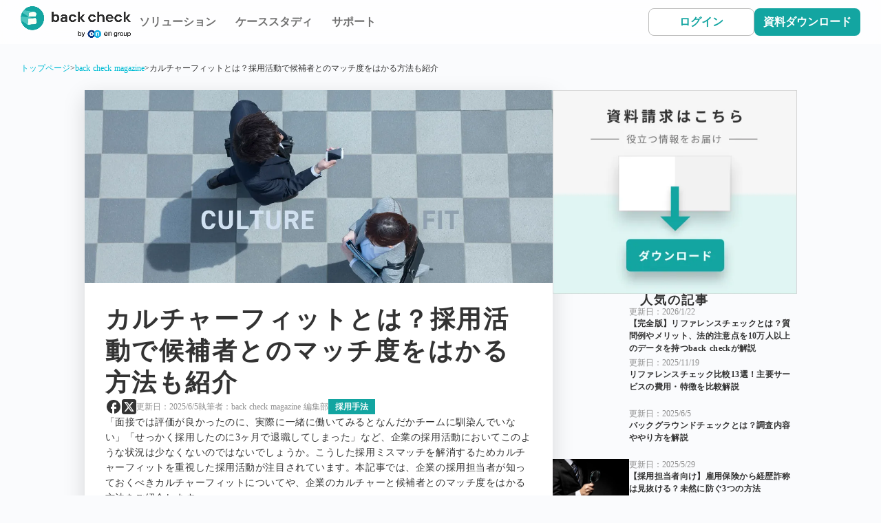

--- FILE ---
content_type: text/html;charset=utf-8
request_url: https://site.backcheck.jp/knowledge/what_culture_fit
body_size: 245935
content:
<!DOCTYPE html>
<html lang="ja">
<head><meta charset="utf-8">
<meta name="viewport" content="width=device-width, initial-scale=1">
<title>カルチャーフィットとは？採用活動で候補者とのマッチ度をはかる方法も紹介| back check(バックチェック)</title>
<link rel="preconnect" href="https://fonts.gstatic.com" crossorigin>
<meta name="generator" content="Studio.Design">
<meta name="robots" content="all">
<meta property="og:site_name" content="back check（バックチェック） | 年間実施数1万件超えの リファレンスチェック/コンプライアンスチェック">
<meta property="og:title" content="カルチャーフィットとは？採用活動で候補者とのマッチ度をはかる方法も紹介| back check(バックチェック)">
<meta property="og:image" content="https://storage.googleapis.com/studio-cms-assets/projects/8dO8V8wgan/s-1552x800_v-fms_webp_9a8e0d8b-ec72-4bb8-a3c0-0e3d8afe075b.jpg">
<meta property="og:description" content="採用ミスマッチの弊害を解消するため、カルチャーフィットを重視した採用活動が注目されています。本記事では、採用担当者が知っておくべきカルチャーフィットの概要や、採用選考時に企業と候補者がカルチャーフィットするかを見極める方法などを紹介します。 ">
<meta property="og:type" content="website">
<meta name="description" content="採用ミスマッチの弊害を解消するため、カルチャーフィットを重視した採用活動が注目されています。本記事では、採用担当者が知っておくべきカルチャーフィットの概要や、採用選考時に企業と候補者がカルチャーフィットするかを見極める方法などを紹介します。 ">
<meta property="twitter:card" content="summary_large_image">
<meta property="twitter:image" content="https://storage.googleapis.com/studio-cms-assets/projects/8dO8V8wgan/s-1552x800_v-fms_webp_9a8e0d8b-ec72-4bb8-a3c0-0e3d8afe075b.jpg">
<meta name="apple-mobile-web-app-title" content="カルチャーフィットとは？採用活動で候補者とのマッチ度をはかる方法も紹介| back check(バックチェック)">
<meta name="format-detection" content="telephone=no,email=no,address=no">
<meta name="chrome" content="nointentdetection">
<meta name="google-site-verification" content="dUL1Uj2lNMW8CWDmGWUPnPYDU8st-U86amOWFOyboMI">
<meta property="og:url" content="/knowledge/what_culture_fit">
<link rel="icon" type="image/png" href="https://storage.googleapis.com/production-os-assets/assets/6c783746-c148-43fc-b21a-7b3f9a7426d4" data-hid="2c9d455">
<link rel="apple-touch-icon" type="image/png" href="https://storage.googleapis.com/production-os-assets/assets/6c783746-c148-43fc-b21a-7b3f9a7426d4" data-hid="74ef90c">
<script id="ld-json" type="application/ld+json">{
  "@context": "https://schema.org",
  "@graph": [
    {
      "@type": "Article",
      "headline": "カルチャーフィットとは？採用活動で候補者とのマッチ度をはかる方法も紹介",
      "author": {
        "@type": "Organization",
        "name": "back check（バックチェック）",
        "url": "https://site.backcheck.jp/"
      },
      "datePublished": "2023/7/14 10:03",
      "image": "https://storage.googleapis.com/studio-cms-assets/projects/8dO8V8wgan/s-1552x800_v-fms_webp_9a8e0d8b-ec72-4bb8-a3c0-0e3d8afe075b.jpg",
      "articleBody": "目次採用活動におけるカルチャーフィットとは採用活動におけるカルチャーフィットとは、企業のカルチャー（価値観、ビジョン、雰囲気）と、候補者の価値観のマッチ（一致）度のことです。企業のカルチャーは、組織の事業フェーズによってもさまざまです。ベンチャー企業の場合は、一人ひとりが主体性をもち力技で課題を解決するようなカルチャーが求められることもあります。また一定の規模感がある企業の場合は、組織の中で効率的かつ円滑に業務を進めていくことに協力的なカルチャーが求められます。社員が企業のカルチャーに共感していると、業務がスムーズに進行し高い生産性が期待できたり、採用ミスマッチによる早期離職が少なくなるため、無駄な採用コストの削減につながります。価値観はスキルとは違い、入社後に教育することが難しいです。最近では入社前に企業のカルチャーと候補者の価値観に乖離がないことを確認するために、採用基準に「カルチャーフィットするかどうか」を組み込む企業が増えてきています。企業がカルチャーフィットを重視する理由カルチャーフィットを重要視している企業が増えている理由は何でしょうか。それはカルチャーフィットしていないと以下のようなデメリットがあるからです。周囲との性格特性や価値観が異なるため前提となる行動原理が理解できず、既存社員・新入社員の双方にストレスがたまる。仕事の進め方が周囲と合わず業務の効率が下がり、成果が出しにくくなる。成果が出しにくい環境の中で適応する前に低い評価がくだされてしまい、早期に退職する可能性が出てきてしまう。候補者が企業のカルチャーとマッチしない場合、上記のような問題が生じ、企業全体のパフォーマンス低下が予測されます。特に早期離職による企業の損失は大きいため、防止策に力を入れている企業は多いです。【お役立ち資料】採用ミスマッチ1人あたり数百万の損失!?厚生労働省の調査では、中途社員が入社後3年以内に離職する割合は、30%を超えていることが報告されています。出典元：『中小企業庁』第2章　中小企業・小規模事業者における人材の確保・育成また早期離職が発生する原因として、リクナビNEXTの調査では「上司・経営者の仕事の仕方が気に入らなかった」が1位、「同僚・先輩・後輩とうまくいかなかった」が3位、「社長がワンマンだった」が6位、「社風が合わなかった」が7位と、上位の半数近くを企業文化に関連するミスマッチが占めていることが分かります。退職理由の本音ランキング1位：上司・経営者の仕事の仕方が気に入らなかった（23％）2位：労働時間・環境が不満だった（14％）3位：同僚・先輩・後輩とうまくいかなかった（13％）4位：給与が低かった（12％）5位：仕事内容が面白くなかった（9％）6位：社長がワンマンだった（7％）7位：社風が合わなかった（6％）7位：会社の経営方針・経営状況が変化した（6％）7位：キャリアアップしたかった（6％）10位：昇進・評価が不満だった（4％）出典元：転職理由と退職理由の本音ランキングBest10｜リクナビNEXTUZUZの第二新卒を対象とした調査でも、「人間関係が良くなかった」「社風が合わなかった」が、退職理由の上位に並んでいます。出典元：『UZUZ』【調査リリース】転職希望者は年末年始に急増｜20代の「第二新卒」に聞いた転職活動事情このように、早期離職は企業のカルチャーと社員とのミスマッチが大きな原因にあります。そのため、採用段階で企業と候補者とのカルチャーフィット率を上げることを目標にし、より経営視点で採用をする企業が増えてきているのです。カルチャーフィットを判断する方法採用活動で重要視されるカルチャーフィットですが、前提としてカルチャーフィットを判断することは簡単ではありません。企業のカルチャーに明確な基準や定義を定めていない場合、面接担当者が自社のカルチャーについて十分な理解ができておらず、自身の経験で「この人は自社とマッチしている」「この人は自社の雰囲気とは違う気がする」といった感覚で判断してしまうことがあります。その感覚が見当違いであると、入社後にカルチャーのミスマッチが生じてしまい早期離職につながってしまうことが少なくありません。それでは、企業と候補者のカルチャーフィットを見極めるためにはどのような方法があるのでしょうか。自社のカルチャーを明確に定義するカルチャーフィットを採用基準に入れる場合、最も重要なのは自社のカルチャーを面接担当者が正しく理解することです。自社のカルチャーが明確に定義されていれば、候補者の価値観を確認した際に、自社のカルチャーと候補者の価値観がマッチしていることを判断しやすくなります。また「自社のカルチャーのこの部分と候補者の価値観のこの部分がフィットしていない」と、根拠を持って判断することができます。企業のカルチャーは多くの社員が持つ価値観や行動特性の傾向です。自社のカルチャーを言語化し、社員一人ひとりに伝えることによって、自社のカルチャーを共通言語として認識することができ、より一層カルチャーが浸透しやすくなります。そして自社のブランディングや社員の一体感の形成につながります。カルチャーとは「社内で信頼される言動の集合体」であるでは、企業のカルチャーはどのように定義されるのでしょうか。ポイントは「社内で信頼される人の言動の明確化」です。企業のカルチャーは「社内で信頼される言動の集合体」といえます。なぜなら、社内で信頼される言動は、讃えられ、評価され、皆が目指す姿になるため、自ずと多くの社員がその言動に近づくことになるからです。例えば、長い時間稼働して成果を上げることが良しとされている企業もあれば、逆に長時間の労働は悪とされ、短時間でさっさと業務を終えることが評価される企業もあります。このように企業のカルチャーは善い悪いの判断が真逆になることもあるほど、企業によって差が生じやすいものです。カルチャーフィットするしないの見極めを怠った場合、企業も候補者もお互い幸せになることはありません。社内で活躍し信頼されている社員の共通項を明らかにし、行動特性の傾向を自社のカルチャーとして定性的・定量的に明示することができれば、候補者がその特性やそれと近い傾向をどれほど持てているかを見極めることで、カルチャーフィットしているかを確かめられます。候補者の価値観や行動特性を把握する企業のカルチャーを明確化できたら候補者の価値観や行動特性を把握し、一致度を判定します。下記で紹介しているワークショップやリファレンスチェックの実施で、より正確に候補者の情報を確認することができます。複数回の面接で価値観を深ぼる自社のカルチャー理解と同様に、候補者の価値観についても面接の質疑応答で理解を深めます。候補者が「どんな想いをもって働いているのか」「今後どのように成長していきたいのか」「何を成長だととらえているのか」など、候補者の根底に流れる考え方や価値観を面接で確認します。面接で候補者の深い考えや価値観までを確認するには質問の設計が重要です。価値観と聞くとその人の考え方を直接問うことだとイメージしがちですが、候補者の考えだけではなく、これまでの実績や経験などの事実をバランス良くヒアリングする必要があります。客観的な事実に対して、候補者がそれをどのように解釈し行動したことがあるかを知ることで、その解釈や行動が自社のカルチャーとどれくらいフィットしているか確認しやすくなります。ただ、面接で聞いた候補者の価値観が実際その人の行動に現れる保証はありません。面接で評価を得るために、評価されるであろう回答を頭で考えて答えることができてしまうからです。こうした事態を避けるために、候補者のこれまでの行動や経験に基づいて回答が引き出せるような質問を設計するのが良いでしょう。例えば、候補者の過去の実績について、当時の状況（Situation）、当時の課題（Task）、取った行動（Action）、得られた結果（Result）というように掘り下げて質問をする。「もし〜という状況だったら、過去のどのような経験からあなたはどのように対処しますか」など仮説条件のもと、経験に裏打ちされた候補者の行動や意思決定の方法を確認することで、一時しのぎの回答を防ぐことが可能です。【お役立ち資料】優秀人材を逃がしてしまう面接担当者3つのNG自社ワークショップなどへ招待する採用試験の一環として自社のイベントに参加してもらうこともカルチャーフィットを図るための手段として有効です。選考の最終段階でワークショップなどに参加してもらい、社員と実際にコミュニケーションを取ってもらうことで、候補者がカルチャーフィットするかどうかを見たり、逆に候補者に自己の価値観と合っているかを確認してもらうことができます。【お役立ち資料】中途入社者の早期活躍を促進し定着率を向上させるオンボーディング実践例リファレンスチェックを実施する候補者の価値観を知る方法として第三者へのリファレンスチェックを行うという方法もあります。リファレンスチェックとは、候補者の実績や人物像などを一緒に働いたことのある第三者から取得することです。書類や面接では分からない、本当の候補者の情報を第三者から得ることで、採用におけるリスクを軽減することができます。%3Cdiv%20id%3D%22html-part%22%20class%3D%22link-card-wrapper%22%3E%0A%3Ca%20class%3D%22link-card%22%20href%3D%22https%3A%2F%2Fsite.backcheck.jp%2Fknowledge%2Fwhat_reference_check%22%20target%3D%22_blank%22%20rel%3D%22noopener%22%3E%0A%3Cdiv%20class%3D%22link-card-content%22%3E%0A%3Cdiv%20class%3D%22link-card-image%22%20id%3D%22grid-content-1%22%3E%0A%3Cimg%20id%3D%22thumbnail-image-code%22%20src%3D%22https%3A%2F%2Fstorage.googleapis.com%2Fstudio-cms-assets%2Fprojects%2F8dO8V8wgan%2Fs-1422x800_v-fms_webp_42e6f4d2-3f91-4f3d-9ed0-2b0dd710cd0c.jpg%22%3E%0A%3C%2Fdiv%3E%0A%3Cdiv%20class%3D%22link-card-text%22%20id%3D%22grid-content-2%22%3E%0A%3Cp%20class%3D%22link-card-title%22%3E%E3%83%AA%E3%83%95%E3%82%A1%E3%83%AC%E3%83%B3%E3%82%B9%E3%83%81%E3%82%A7%E3%83%83%E3%82%AF%E3%81%A8%E3%81%AF%EF%BC%9F%E5%9F%BA%E6%9C%AC%E7%9A%84%E3%81%AA%E6%B5%81%E3%82%8C%E3%82%84%E8%B3%AA%E5%95%8F%E5%86%85%E5%AE%B9%E3%81%AB%E3%81%A4%E3%81%84%E3%81%A6%E8%A7%A3%E8%AA%AC%20%7C%20back%20check(%E3%83%90%E3%83%83%E3%82%AF%E3%83%81%E3%82%A7%E3%83%83%E3%82%AF)%3C%2Fp%3E%0A%3C%2Fdiv%3E%0A%3Cdiv%20id%3D%22grid-content-3%22%3E%0A%3Cp%20class%3D%22link-card-description%22%3E%E9%9D%A2%E6%8E%A5%E3%81%A7%E3%81%AF%E8%A6%8B%E6%8A%9C%E3%81%91%E3%81%AA%E3%81%84%E6%83%85%E5%A0%B1%E3%82%92%E5%8F%96%E5%BE%97%E3%81%A7%E3%81%8D%E3%82%8B%E3%80%8C%E3%83%AA%E3%83%95%E3%82%A1%E3%83%AC%E3%83%B3%E3%82%B9%E3%83%81%E3%82%A7%E3%83%83%E3%82%AF%E3%80%8D%E3%81%AF%E3%80%81%E5%A4%96%E8%B3%87%E7%B3%BB%E4%BC%81%E6%A5%AD%E3%81%A7%E3%81%AF%E4%B8%80%E8%88%AC%E7%9A%84%E3%81%AA%E6%8E%A1%E7%94%A8%E5%88%A4%E6%96%AD%E3%83%84%E3%83%BC%E3%83%AB%E3%81%AE%E3%81%B2%E3%81%A8%E3%81%A4%E3%81%A7%E3%81%99%E3%80%82%E4%BB%8A%E5%9B%9E%E3%81%AF%E4%BC%81%E6%A5%AD%E3%81%AE%E6%8E%A1%E7%94%A8%E6%8B%85%E5%BD%93%E8%80%85%E3%81%95%E3%81%BE%E5%90%91%E3%81%91%E3%81%AB%E3%80%81%E3%83%AA%E3%83%95%E3%82%A1%E3%83%AC%E3%83%B3%E3%82%B9%E3%83%81%E3%82%A7%E3%83%83%E3%82%AF%E3%81%AE%E3%82%84%E3%82%8A%E6%96%B9%E3%80%81%E8%B3%AA%E5%95%8F%E5%86%85%E5%AE%B9%E3%80%81%E3%83%A1%E3%83%AA%E3%83%83%E3%83%88%E3%81%AA%E3%81%A9%E3%82%92%E8%A9%B3%E3%81%97%E3%81%8F%E8%A7%A3%E8%AA%AC%E3%81%97%E3%81%BE%E3%81%99%EF%BC%81%20%3C%2Fp%3E%3Cdiv%20class%3D%22link-card-domain%22%3E%0A%3Cimg%20id%3D%22favicon-image-code%22%20src%3D%22https%3A%2F%2Fstorage.googleapis.com%2Fproduction-os-assets%2Fassets%2F6c783746-c148-43fc-b21a-7b3f9a7426d4%22%3E%0A%3Cp%3Ehttps%3A%2F%2Fsite.backcheck.jp%2Fknowledge%2Fwhat_reference_check%3C%2Fp%3E%3Csvg%20xmlns%3D%22http%3A%2F%2Fwww.w3.org%2F2000%2Fsvg%22%20viewBox%3D%220%200%20512%20512%22%20width%3D%2216%22%20height%3D%2216%22%3E%3Cpath%20d%3D%22M320%200c-17.7%200-32%2014.3-32%2032s14.3%2032%2032%2032h82.7L201.4%20265.4c-12.5%2012.5-12.5%2032.8%200%2045.3s32.8%2012.5%2045.3%200L448%20109.3V192c0%2017.7%2014.3%2032%2032%2032s32-14.3%2032-32V32c0-17.7-14.3-32-32-32H320zM80%2032C35.8%2032%200%2067.8%200%20112V432c0%2044.2%2035.8%2080%2080%2080H400c44.2%200%2080-35.8%2080-80V320c0-17.7-14.3-32-32-32s-32%2014.3-32%2032V432c0%208.8-7.2%2016-16%2016H80c-8.8%200-16-7.2-16-16V112c0-8.8%207.2-16%2016-16H192c17.7%200%2032-14.3%2032-32s-14.3-32-32-32H80z%22%20fill%3D%22%23808080%22%20%2F%3E%3C%2Fsvg%3E%3C%2Fdiv%3E%0A%3C%2Fdiv%3E%0A%3C%2Fdiv%3E%0A%3C%2Fa%3E%0A%3C%2Fdiv%3E%0A%3Cstyle%3E.link-card-wrapper%7Bwidth%3A100%25%3Bbox-sizing%3Aborder-box%3Bbackground-color%3A%23fff%3Bborder%3A1px%20solid%20gray%3Bborder-radius%3A8px%3Bmargin%3A0%3Bpadding%3A10px%7D.link-card%2Ca%3Ahover%2Ca%3Afocus%7Btext-decoration%3Anone%3Boutline%3Anone%3Bcolor%3A%23333%7D.link-card-image%2C.link-card-text%7Bwidth%3A100%25%7D.link-card-image%20img%7Bwidth%3A100%25%3Bmax-width%3A100%25%7D.link-card-title%7Bfont-size%3A100%25%3Bline-height%3A1.5%3Bfont-weight%3Abold%3Bmargin%3A0%200%2010px%200%7Dblockquote%7Bfont-size%3A17px%3Bmargin%3A0%200%2010px%200%3Bpadding%3A0%2020px%3Bborder-left%3A5px%20solid%20%23ddd%7D.card-blockquote%20p%7Bmargin%3A0%3Bpadding%3A5px%200%7D.link-card-description%7Bline-height%3A1.5%3Bmargin%3A0%200%2010px%200%3Bfont-size%3A80%25%7D.link-card-domain%7Bdisplay%3Aflex%7D.link-card-domain%20img%7Bwidth%3A16px%3Bheight%3A16px%3Bmargin%3A0%208px%200%200%7D.link-card-domain%20p%7Bdisplay%3Ainline-block%3Bmargin%3A0%2010px%200%200%3Bcolor%3Agray%3Bfont-size%3A60%25%3Bline-height%3A1.2%3Bword-break%3Abreak-all%7D.link-card-domain%20svg%7Bwidth%3A12px!important%7D.link-card-content%7Bwidth%3A100%25%3Bdisplay%3Agrid%3Bgrid-template-columns%3Aauto%20minmax(0%2C1fr)%3Bgrid-template-rows%3Aauto%20minmax(0%2C1fr)%7D%40media%20(min-width%3A640px)%7B.link-card-content%7Bwidth%3A100%25%3Bdisplay%3Agrid%3Bgrid-template-columns%3Aauto%20minmax(0%2C1fr)%3Bgrid-template-rows%3A100px%20minmax(0%2C1fr)%7D%7D.link-card-title%7Bmargin%3A0%7D%23grid-content-1%7Bgrid-column%3A1%20%2F%202%3Bgrid-row%3A2%20%2F%203%7D%23grid-content-2%7Bgrid-column%3A1%20%2F%203%3Bgrid-row%3A1%20%2F%202%7D%23grid-content-3%7Bgrid-column%3A2%20%2F%203%3Bgrid-row%3A2%20%2F%203%3Bmargin-top%3A5px%3Bpadding-left%3A20px%7D.link-card-image%7Bwidth%3A100%25%3Bmargin%3A5px%200%7D.link-card-image%20img%7Bwidth%3A150px%7D.link-card-description%7Bmargin%3A0%200%2010px%200%7D.link-card-domain%7Balign-items%3Aend%3Bmargin-bottom%3A5px%7D%0A%3C%2Fstyle%3Eリファレンスチェックを実施する目的は、経歴や職歴詐称の検知や求めているスキルを本当に有しているかの確認が一般的です。一緒に働いたことのある第三者から候補者の働きぶりや人物像を聞くことができるため、面接では見えない「弱み」や「課題」が浮き彫りになったり、過去の実績を交えた具体的なエピソードで候補者のリアルな行動特性を知ることができます。面接では普段の働きぶりまでは確認できないので、一時的に企業のカルチャーにフィットしているような言動もできてしまいます。一定期間、一緒に働いていた同僚や上司からの評価は、候補者の価値観や特性を客観的に知る手段として非常に有効です。まとめ社員が企業のカルチャーに共感していると、コミュニケーションコストが下がり、業務活動がスムーズになり全体のパフォーマンス向上が期待できます。⁠採用活動の中でカルチャーフィットを見極めることは簡単ではありませんが、経営視点で本質的な企業の成長を目指すのであれば、企業と候補者のカルチャーフィット率を上げることを目標にするのが良いはずです。カルチャーフィットを確かめるために、企業のカルチャーを明確に言語化し、候補者がそのカルチャーに適合する価値観や特性を持っているかを確認していきます。面接だけではなく、ワークショップを通じて候補者の言動を直接確認したり、リファレンスチェックで第三者から候補者の行動特性を聞くことが重要です。back check（バックチェック）は、Web上に候補者の情報を登録するだけで、簡単に低価格でリファレンスチェックが実施できます。導入企業様が個人情報保護法に該当しないよう入念に設計されており、リファレンスチェックの経験がない方や、利用方法や運用に不安をお持ちの方でも、すぐにご利用できます。",
      "url": "/knowledge/what_culture_fit",
      "publisher": {
        "@type": "Organization",
        "name": "back check（バックチェック）"
      },
      "categoryNumber": "2"
    },
    {
      "@type": "BreadcrumbList",
      "itemListElement": [
        {
          "@type": "ListItem",
          "position": 1,
          "name": "リファレンスチェックのback check",
          "item": "https://site.backcheck.jp"
        },
        {
          "@type": "ListItem",
          "position": 2,
          "name": "back check magazine",
          "item": "https://site.backcheck.jp/knowledge"
        },
        {
          "@type": "ListItem",
          "position": 3,
          "name": "カルチャーフィットとは？採用活動で候補者とのマッチ度をはかる方法も紹介",
          "item": "/knowledge/what_culture_fit"
        }
      ]
    }
  ]
}
</script>
<style>.StudioCanvas>.sd {
    overflow: visible !important;
  }
  #sticky {
    position: sticky;
    top: 80px;
    left: 0;
  }</style>
<style>.bullet {
    display: inline-block;
  width: 0.4em;
  height: 0.4em;
  background-color: #12a5a1;
  border-radius: 50%;
  vertical-align: middle;
  margin-right: 0.6em;
  
}
#summary{
display: block;
  
}</style><link rel="modulepreload" as="script" crossorigin href="/_nuxt/entry.6bc2a31e.js"><link rel="preload" as="style" href="/_nuxt/entry.4bab7537.css"><link rel="prefetch" as="image" type="image/svg+xml" href="/_nuxt/close_circle.c7480f3c.svg"><link rel="prefetch" as="image" type="image/svg+xml" href="/_nuxt/round_check.0ebac23f.svg"><link rel="prefetch" as="script" crossorigin href="/_nuxt/LottieRenderer.7dff33f0.js"><link rel="prefetch" as="script" crossorigin href="/_nuxt/error-404.3f1be183.js"><link rel="prefetch" as="script" crossorigin href="/_nuxt/error-500.4ea9075f.js"><link rel="stylesheet" href="/_nuxt/entry.4bab7537.css"><style>.page-enter-active{transition:.6s cubic-bezier(.4,.4,0,1)}.page-leave-active{transition:.3s cubic-bezier(.4,.4,0,1)}.page-enter-from,.page-leave-to{opacity:0}</style><style>:root{--rebranding-loading-bg:#e5e5e5;--rebranding-loading-bar:#222}</style><style>.app[data-v-d12de11f]{align-items:center;flex-direction:column;height:100%;justify-content:center;width:100%}.title[data-v-d12de11f]{font-size:34px;font-weight:300;letter-spacing:2.45px;line-height:30px;margin:30px}</style><style>.DynamicAnnouncer[data-v-cc1e3fda]{height:1px;margin:-1px;overflow:hidden;padding:0;position:absolute;width:1px;clip:rect(0,0,0,0);border-width:0;white-space:nowrap}</style><style>.TitleAnnouncer[data-v-1a8a037a]{height:1px;margin:-1px;overflow:hidden;padding:0;position:absolute;width:1px;clip:rect(0,0,0,0);border-width:0;white-space:nowrap}</style><style>.publish-studio-style[data-v-74fe0335]{transition:.4s cubic-bezier(.4,.4,0,1)}</style><style>.product-font-style[data-v-ed93fc7d]{transition:.4s cubic-bezier(.4,.4,0,1)}</style><style>/*! * Font Awesome Free 6.4.2 by @fontawesome - https://fontawesome.com * License - https://fontawesome.com/license/free (Icons: CC BY 4.0, Fonts: SIL OFL 1.1, Code: MIT License) * Copyright 2023 Fonticons, Inc. */.fa-brands,.fa-solid{-moz-osx-font-smoothing:grayscale;-webkit-font-smoothing:antialiased;--fa-display:inline-flex;align-items:center;display:var(--fa-display,inline-block);font-style:normal;font-variant:normal;justify-content:center;line-height:1;text-rendering:auto}.fa-solid{font-family:Font Awesome\ 6 Free;font-weight:900}.fa-brands{font-family:Font Awesome\ 6 Brands;font-weight:400}:host,:root{--fa-style-family-classic:"Font Awesome 6 Free";--fa-font-solid:normal 900 1em/1 "Font Awesome 6 Free";--fa-style-family-brands:"Font Awesome 6 Brands";--fa-font-brands:normal 400 1em/1 "Font Awesome 6 Brands"}@font-face{font-display:block;font-family:Font Awesome\ 6 Free;font-style:normal;font-weight:900;src:url(https://storage.googleapis.com/production-os-assets/assets/fontawesome/1629704621943/6.4.2/webfonts/fa-solid-900.woff2) format("woff2"),url(https://storage.googleapis.com/production-os-assets/assets/fontawesome/1629704621943/6.4.2/webfonts/fa-solid-900.ttf) format("truetype")}@font-face{font-display:block;font-family:Font Awesome\ 6 Brands;font-style:normal;font-weight:400;src:url(https://storage.googleapis.com/production-os-assets/assets/fontawesome/1629704621943/6.4.2/webfonts/fa-brands-400.woff2) format("woff2"),url(https://storage.googleapis.com/production-os-assets/assets/fontawesome/1629704621943/6.4.2/webfonts/fa-brands-400.ttf) format("truetype")}</style><style>.spinner[data-v-36413753]{animation:loading-spin-36413753 1s linear infinite;height:16px;pointer-events:none;width:16px}.spinner[data-v-36413753]:before{border-bottom:2px solid transparent;border-right:2px solid transparent;border-color:transparent currentcolor currentcolor transparent;border-style:solid;border-width:2px;opacity:.2}.spinner[data-v-36413753]:after,.spinner[data-v-36413753]:before{border-radius:50%;box-sizing:border-box;content:"";height:100%;position:absolute;width:100%}.spinner[data-v-36413753]:after{border-left:2px solid transparent;border-top:2px solid transparent;border-color:currentcolor transparent transparent currentcolor;border-style:solid;border-width:2px;opacity:1}@keyframes loading-spin-36413753{0%{transform:rotate(0deg)}to{transform:rotate(1turn)}}</style><style>@font-face{font-family:grandam;font-style:normal;font-weight:400;src:url(https://storage.googleapis.com/studio-front/fonts/grandam.ttf) format("truetype")}@font-face{font-family:Material Icons;font-style:normal;font-weight:400;src:url(https://storage.googleapis.com/production-os-assets/assets/material-icons/1629704621943/MaterialIcons-Regular.eot);src:local("Material Icons"),local("MaterialIcons-Regular"),url(https://storage.googleapis.com/production-os-assets/assets/material-icons/1629704621943/MaterialIcons-Regular.woff2) format("woff2"),url(https://storage.googleapis.com/production-os-assets/assets/material-icons/1629704621943/MaterialIcons-Regular.woff) format("woff"),url(https://storage.googleapis.com/production-os-assets/assets/material-icons/1629704621943/MaterialIcons-Regular.ttf) format("truetype")}.StudioCanvas{display:flex;height:auto;min-height:100dvh}.StudioCanvas>.sd{min-height:100dvh;overflow:clip}a,abbr,address,article,aside,audio,b,blockquote,body,button,canvas,caption,cite,code,dd,del,details,dfn,div,dl,dt,em,fieldset,figcaption,figure,footer,form,h1,h2,h3,h4,h5,h6,header,hgroup,html,i,iframe,img,input,ins,kbd,label,legend,li,main,mark,menu,nav,object,ol,p,pre,q,samp,section,select,small,span,strong,sub,summary,sup,table,tbody,td,textarea,tfoot,th,thead,time,tr,ul,var,video{border:0;font-family:sans-serif;line-height:1;list-style:none;margin:0;padding:0;text-decoration:none;-webkit-font-smoothing:antialiased;-webkit-backface-visibility:hidden;box-sizing:border-box;color:#333;transition:.3s cubic-bezier(.4,.4,0,1);word-spacing:1px}a:focus:not(:focus-visible),button:focus:not(:focus-visible),summary:focus:not(:focus-visible){outline:none}nav ul{list-style:none}blockquote,q{quotes:none}blockquote:after,blockquote:before,q:after,q:before{content:none}a,button{background:transparent;font-size:100%;margin:0;padding:0;vertical-align:baseline}ins{text-decoration:none}ins,mark{background-color:#ff9;color:#000}mark{font-style:italic;font-weight:700}del{text-decoration:line-through}abbr[title],dfn[title]{border-bottom:1px dotted;cursor:help}table{border-collapse:collapse;border-spacing:0}hr{border:0;border-top:1px solid #ccc;display:block;height:1px;margin:1em 0;padding:0}input,select{vertical-align:middle}textarea{resize:none}.clearfix:after{clear:both;content:"";display:block}[slot=after] button{overflow-anchor:none}</style><style>.sd{flex-wrap:nowrap;max-width:100%;pointer-events:all;z-index:0;-webkit-overflow-scrolling:touch;align-content:center;align-items:center;display:flex;flex:none;flex-direction:column;position:relative}.sd::-webkit-scrollbar{display:none}.sd,.sd.richText *{transition-property:all,--g-angle,--g-color-0,--g-position-0,--g-color-1,--g-position-1,--g-color-2,--g-position-2,--g-color-3,--g-position-3,--g-color-4,--g-position-4,--g-color-5,--g-position-5,--g-color-6,--g-position-6,--g-color-7,--g-position-7,--g-color-8,--g-position-8,--g-color-9,--g-position-9,--g-color-10,--g-position-10,--g-color-11,--g-position-11}input.sd,textarea.sd{align-content:normal}.sd[tabindex]:focus{outline:none}.sd[tabindex]:focus-visible{outline:1px solid;outline-color:Highlight;outline-color:-webkit-focus-ring-color}input[type=email],input[type=tel],input[type=text],select,textarea{-webkit-appearance:none}select{cursor:pointer}.frame{display:block;overflow:hidden}.frame>iframe{height:100%;width:100%}.frame .formrun-embed>iframe:not(:first-child){display:none!important}.image{position:relative}.image:before{background-position:50%;background-size:cover;border-radius:inherit;content:"";height:100%;left:0;pointer-events:none;position:absolute;top:0;transition:inherit;width:100%;z-index:-2}.sd.file{cursor:pointer;flex-direction:row;outline:2px solid transparent;outline-offset:-1px;overflow-wrap:anywhere;word-break:break-word}.sd.file:focus-within{outline-color:Highlight;outline-color:-webkit-focus-ring-color}.file>input[type=file]{opacity:0;pointer-events:none;position:absolute}.sd.text,.sd:where(.icon){align-content:center;align-items:center;display:flex;flex-direction:row;justify-content:center;overflow:visible;overflow-wrap:anywhere;word-break:break-word}.sd:where(.icon.fa){display:inline-flex}.material-icons{align-items:center;display:inline-flex;font-family:Material Icons;font-size:24px;font-style:normal;font-weight:400;justify-content:center;letter-spacing:normal;line-height:1;text-transform:none;white-space:nowrap;word-wrap:normal;direction:ltr;text-rendering:optimizeLegibility;-webkit-font-smoothing:antialiased}.sd:where(.icon.material-symbols){align-items:center;display:flex;font-style:normal;font-variation-settings:"FILL" var(--symbol-fill,0),"wght" var(--symbol-weight,400);justify-content:center;min-height:1em;min-width:1em}.sd.material-symbols-outlined{font-family:Material Symbols Outlined}.sd.material-symbols-rounded{font-family:Material Symbols Rounded}.sd.material-symbols-sharp{font-family:Material Symbols Sharp}.sd.material-symbols-weight-100{--symbol-weight:100}.sd.material-symbols-weight-200{--symbol-weight:200}.sd.material-symbols-weight-300{--symbol-weight:300}.sd.material-symbols-weight-400{--symbol-weight:400}.sd.material-symbols-weight-500{--symbol-weight:500}.sd.material-symbols-weight-600{--symbol-weight:600}.sd.material-symbols-weight-700{--symbol-weight:700}.sd.material-symbols-fill{--symbol-fill:1}a,a.icon,a.text{-webkit-tap-highlight-color:rgba(0,0,0,.15)}.fixed{z-index:2}.sticky{z-index:1}.button{transition:.4s cubic-bezier(.4,.4,0,1)}.button,.link{cursor:pointer}.submitLoading{opacity:.5!important;pointer-events:none!important}.richText{display:block;word-break:break-word}.richText [data-thread],.richText a,.richText blockquote,.richText em,.richText h1,.richText h2,.richText h3,.richText h4,.richText li,.richText ol,.richText p,.richText p>code,.richText pre,.richText pre>code,.richText s,.richText strong,.richText table tbody,.richText table tbody tr,.richText table tbody tr>td,.richText table tbody tr>th,.richText u,.richText ul{backface-visibility:visible;color:inherit;font-family:inherit;font-size:inherit;font-style:inherit;font-weight:inherit;letter-spacing:inherit;line-height:inherit;text-align:inherit}.richText p{display:block;margin:10px 0}.richText>p{min-height:1em}.richText img,.richText video{height:auto;max-width:100%;vertical-align:bottom}.richText h1{display:block;font-size:3em;font-weight:700;margin:20px 0}.richText h2{font-size:2em}.richText h2,.richText h3{display:block;font-weight:700;margin:10px 0}.richText h3{font-size:1em}.richText h4,.richText h5{font-weight:600}.richText h4,.richText h5,.richText h6{display:block;font-size:1em;margin:10px 0}.richText h6{font-weight:500}.richText [data-type=table]{overflow-x:auto}.richText [data-type=table] p{white-space:pre-line;word-break:break-all}.richText table{border:1px solid #f2f2f2;border-collapse:collapse;border-spacing:unset;color:#1a1a1a;font-size:14px;line-height:1.4;margin:10px 0;table-layout:auto}.richText table tr th{background:hsla(0,0%,96%,.5)}.richText table tr td,.richText table tr th{border:1px solid #f2f2f2;max-width:240px;min-width:100px;padding:12px}.richText table tr td p,.richText table tr th p{margin:0}.richText blockquote{border-left:3px solid rgba(0,0,0,.15);font-style:italic;margin:10px 0;padding:10px 15px}.richText [data-type=embed_code]{margin:20px 0;position:relative}.richText [data-type=embed_code]>.height-adjuster>.wrapper{position:relative}.richText [data-type=embed_code]>.height-adjuster>.wrapper[style*=padding-top] iframe{height:100%;left:0;position:absolute;top:0;width:100%}.richText [data-type=embed_code][data-embed-sandbox=true]{display:block;overflow:hidden}.richText [data-type=embed_code][data-embed-code-type=instagram]>.height-adjuster>.wrapper[style*=padding-top]{padding-top:100%}.richText [data-type=embed_code][data-embed-code-type=instagram]>.height-adjuster>.wrapper[style*=padding-top] blockquote{height:100%;left:0;overflow:hidden;position:absolute;top:0;width:100%}.richText [data-type=embed_code][data-embed-code-type=codepen]>.height-adjuster>.wrapper{padding-top:50%}.richText [data-type=embed_code][data-embed-code-type=codepen]>.height-adjuster>.wrapper iframe{height:100%;left:0;position:absolute;top:0;width:100%}.richText [data-type=embed_code][data-embed-code-type=slideshare]>.height-adjuster>.wrapper{padding-top:56.25%}.richText [data-type=embed_code][data-embed-code-type=slideshare]>.height-adjuster>.wrapper iframe{height:100%;left:0;position:absolute;top:0;width:100%}.richText [data-type=embed_code][data-embed-code-type=speakerdeck]>.height-adjuster>.wrapper{padding-top:56.25%}.richText [data-type=embed_code][data-embed-code-type=speakerdeck]>.height-adjuster>.wrapper iframe{height:100%;left:0;position:absolute;top:0;width:100%}.richText [data-type=embed_code][data-embed-code-type=snapwidget]>.height-adjuster>.wrapper{padding-top:30%}.richText [data-type=embed_code][data-embed-code-type=snapwidget]>.height-adjuster>.wrapper iframe{height:100%;left:0;position:absolute;top:0;width:100%}.richText [data-type=embed_code][data-embed-code-type=firework]>.height-adjuster>.wrapper fw-embed-feed{-webkit-user-select:none;-moz-user-select:none;user-select:none}.richText [data-type=embed_code_empty]{display:none}.richText ul{margin:0 0 0 20px}.richText ul li{list-style:disc;margin:10px 0}.richText ul li p{margin:0}.richText ol{margin:0 0 0 20px}.richText ol li{list-style:decimal;margin:10px 0}.richText ol li p{margin:0}.richText hr{border-top:1px solid #ccc;margin:10px 0}.richText p>code{background:#eee;border:1px solid rgba(0,0,0,.1);border-radius:6px;display:inline;margin:2px;padding:0 5px}.richText pre{background:#eee;border-radius:6px;font-family:Menlo,Monaco,Courier New,monospace;margin:20px 0;padding:25px 35px;white-space:pre-wrap}.richText pre code{border:none;padding:0}.richText strong{color:inherit;display:inline;font-family:inherit;font-weight:900}.richText em{font-style:italic}.richText a,.richText u{text-decoration:underline}.richText a{color:#007cff;display:inline}.richText s{text-decoration:line-through}.richText [data-type=table_of_contents]{background-color:#f5f5f5;border-radius:2px;color:#616161;font-size:16px;list-style:none;margin:0;padding:24px 24px 8px;text-decoration:underline}.richText [data-type=table_of_contents] .toc_list{margin:0}.richText [data-type=table_of_contents] .toc_item{color:currentColor;font-size:inherit!important;font-weight:inherit;list-style:none}.richText [data-type=table_of_contents] .toc_item>a{border:none;color:currentColor;font-size:inherit!important;font-weight:inherit;text-decoration:none}.richText [data-type=table_of_contents] .toc_item>a:hover{opacity:.7}.richText [data-type=table_of_contents] .toc_item--1{margin:0 0 16px}.richText [data-type=table_of_contents] .toc_item--2{margin:0 0 16px;padding-left:2rem}.richText [data-type=table_of_contents] .toc_item--3{margin:0 0 16px;padding-left:4rem}.sd.section{align-content:center!important;align-items:center!important;flex-direction:column!important;flex-wrap:nowrap!important;height:auto!important;max-width:100%!important;padding:0!important;width:100%!important}.sd.section-inner{position:static!important}@property --g-angle{syntax:"<angle>";inherits:false;initial-value:180deg}@property --g-color-0{syntax:"<color>";inherits:false;initial-value:transparent}@property --g-position-0{syntax:"<percentage>";inherits:false;initial-value:.01%}@property --g-color-1{syntax:"<color>";inherits:false;initial-value:transparent}@property --g-position-1{syntax:"<percentage>";inherits:false;initial-value:100%}@property --g-color-2{syntax:"<color>";inherits:false;initial-value:transparent}@property --g-position-2{syntax:"<percentage>";inherits:false;initial-value:100%}@property --g-color-3{syntax:"<color>";inherits:false;initial-value:transparent}@property --g-position-3{syntax:"<percentage>";inherits:false;initial-value:100%}@property --g-color-4{syntax:"<color>";inherits:false;initial-value:transparent}@property --g-position-4{syntax:"<percentage>";inherits:false;initial-value:100%}@property --g-color-5{syntax:"<color>";inherits:false;initial-value:transparent}@property --g-position-5{syntax:"<percentage>";inherits:false;initial-value:100%}@property --g-color-6{syntax:"<color>";inherits:false;initial-value:transparent}@property --g-position-6{syntax:"<percentage>";inherits:false;initial-value:100%}@property --g-color-7{syntax:"<color>";inherits:false;initial-value:transparent}@property --g-position-7{syntax:"<percentage>";inherits:false;initial-value:100%}@property --g-color-8{syntax:"<color>";inherits:false;initial-value:transparent}@property --g-position-8{syntax:"<percentage>";inherits:false;initial-value:100%}@property --g-color-9{syntax:"<color>";inherits:false;initial-value:transparent}@property --g-position-9{syntax:"<percentage>";inherits:false;initial-value:100%}@property --g-color-10{syntax:"<color>";inherits:false;initial-value:transparent}@property --g-position-10{syntax:"<percentage>";inherits:false;initial-value:100%}@property --g-color-11{syntax:"<color>";inherits:false;initial-value:transparent}@property --g-position-11{syntax:"<percentage>";inherits:false;initial-value:100%}</style><style>.snackbar[data-v-e23c1c77]{align-items:center;background:#fff;border:1px solid #ededed;border-radius:6px;box-shadow:0 16px 48px -8px rgba(0,0,0,.08),0 10px 25px -5px rgba(0,0,0,.11);display:flex;flex-direction:row;gap:8px;justify-content:space-between;left:50%;max-width:90vw;padding:16px 20px;position:fixed;top:32px;transform:translateX(-50%);-webkit-user-select:none;-moz-user-select:none;user-select:none;width:480px;z-index:9999}.snackbar.v-enter-active[data-v-e23c1c77],.snackbar.v-leave-active[data-v-e23c1c77]{transition:.4s cubic-bezier(.4,.4,0,1)}.snackbar.v-enter-from[data-v-e23c1c77],.snackbar.v-leave-to[data-v-e23c1c77]{opacity:0;transform:translate(-50%,-10px)}.snackbar .convey[data-v-e23c1c77]{align-items:center;display:flex;flex-direction:row;gap:8px;padding:0}.snackbar .convey .icon[data-v-e23c1c77]{background-position:50%;background-repeat:no-repeat;flex-shrink:0;height:24px;width:24px}.snackbar .convey .message[data-v-e23c1c77]{font-size:14px;font-style:normal;font-weight:400;line-height:20px;white-space:pre-line}.snackbar .convey.error .icon[data-v-e23c1c77]{background-image:url(/_nuxt/close_circle.c7480f3c.svg)}.snackbar .convey.error .message[data-v-e23c1c77]{color:#f84f65}.snackbar .convey.success .icon[data-v-e23c1c77]{background-image:url(/_nuxt/round_check.0ebac23f.svg)}.snackbar .convey.success .message[data-v-e23c1c77]{color:#111}.snackbar .button[data-v-e23c1c77]{align-items:center;border-radius:40px;color:#4b9cfb;display:flex;flex-shrink:0;font-family:Inter;font-size:12px;font-style:normal;font-weight:700;justify-content:center;line-height:16px;padding:4px 8px}.snackbar .button[data-v-e23c1c77]:hover{background:#f5f5f5}</style><style>a[data-v-757b86f2]{align-items:center;border-radius:4px;bottom:20px;height:20px;justify-content:center;left:20px;perspective:300px;position:fixed;transition:0s linear;width:84px;z-index:2000}@media (hover:hover){a[data-v-757b86f2]{transition:.4s cubic-bezier(.4,.4,0,1);will-change:width,height}a[data-v-757b86f2]:hover{height:32px;width:200px}}[data-v-757b86f2] .custom-fill path{fill:var(--03ccd9fe)}.fade-enter-active[data-v-757b86f2],.fade-leave-active[data-v-757b86f2]{position:absolute;transform:translateZ(0);transition:opacity .3s cubic-bezier(.4,.4,0,1);will-change:opacity,transform}.fade-enter-from[data-v-757b86f2],.fade-leave-to[data-v-757b86f2]{opacity:0}</style><style>.design-canvas__modal{height:100%;pointer-events:none;position:fixed;transition:none;width:100%;z-index:2}.design-canvas__modal:focus{outline:none}.design-canvas__modal.v-enter-active .studio-canvas,.design-canvas__modal.v-leave-active,.design-canvas__modal.v-leave-active .studio-canvas{transition:.4s cubic-bezier(.4,.4,0,1)}.design-canvas__modal.v-enter-active .studio-canvas *,.design-canvas__modal.v-leave-active .studio-canvas *{transition:none!important}.design-canvas__modal.isNone{transition:none}.design-canvas__modal .design-canvas__modal__base{height:100%;left:0;pointer-events:auto;position:fixed;top:0;transition:.4s cubic-bezier(.4,.4,0,1);width:100%;z-index:-1}.design-canvas__modal .studio-canvas{height:100%;pointer-events:none}.design-canvas__modal .studio-canvas>*{background:none!important;pointer-events:none}</style></head>
<body ><div id="__nuxt"><div><span></span><span></span><!----></div></div><script type="application/json" id="__NUXT_DATA__" data-ssr="true">[["Reactive",1],{"data":2,"state":67,"_errors":68,"serverRendered":70,"path":71,"pinia":72},{"dynamicDataknowledge/what_culture_fit":3},{"PFbaGikf":4,"title":5,"wcxLBprl":6,"KBorswt1":24,"body":25,"i8RdDoy4":26,"cover":46,"slug":47,"snwjicEU":48,"_meta":51,"_filter":62,"id":66},"採用ミスマッチの弊害を解消するため、カルチャーフィットを重視した採用活動が注目されています。本記事では、採用担当者が知っておくべきカルチャーフィットの概要や、採用選考時に企業と候補者がカルチャーフィットするかを見極める方法などを紹介します。","カルチャーフィットとは？採用活動で候補者とのマッチ度をはかる方法も紹介",{"title":7,"slug":8,"_meta":9,"_filter":22,"id":23},"採用手法","recruitment_method",{"project":10,"publishedAt":12,"createdAt":13,"order":14,"publishType":15,"schema":16,"uid":20,"updatedAt":21},{"id":11},"z6w3sVkpJWPAJj3OnAqF",["Date","2024-03-06T07:21:42.000Z"],["Date","2024-02-22T06:17:53.000Z"],-4,"draft",{"id":17,"key":18,"postType":19},"pCxszzZYLohhKeBccuEt","ZMQCs6Ov","category","wLwVq87U",["Date","2024-02-22T06:19:43.000Z"],[],"3G2ZkVKnii5aWUBuCIGW","「面接では評価が良かったのに、実際に一緒に働いてみるとなんだかチームに馴染んでいない」「せっかく採用したのに3ヶ月で退職してしまった」など、企業の採用活動においてこのような状況は少なくないのではないでしょうか。こうした採用ミスマッチを解消するためカルチャーフィットを重視した採用活動が注目されています。本記事では、企業の採用担当者が知っておくべきカルチャーフィットについてや、企業のカルチャーと候補者とのマッチ度をはかる方法をご紹介します。","\u003Cp data-uid=\"DoLLl1vf\" data-time=\"1710756267743\">\u003Cstrong>目次\u003C/strong>\u003C/p>\u003Cdiv data-type=\"table_of_contents\" data-uid=\"1GWyFuAw\" data-time=\"1710756270011\">\u003C/div>\u003Ch2 data-uid=\"KipGXvnJ\" data-time=\"1710756283023\" id=\"index_KipGXvnJ\">\u003Cstrong>採用活動におけるカルチャーフィットとは\u003C/strong>\u003C/h2>\u003Cp data-uid=\"Ak26GNP6\" data-time=\"1710756283023\">採用活動におけるカルチャーフィットとは、企業のカルチャー（価値観、ビジョン、雰囲気）と、候補者の価値観のマッチ（一致）度のことです。\u003C/p>\u003Cp data-uid=\"r_vrl4KI\" data-time=\"1710756283023\">企業のカルチャーは、組織の事業フェーズによってもさまざまです。ベンチャー企業の場合は、一人ひとりが主体性をもち力技で課題を解決するようなカルチャーが求められることもあります。また一定の規模感がある企業の場合は、組織の中で効率的かつ円滑に業務を進めていくことに協力的なカルチャーが求められます。\u003C/p>\u003Cp data-uid=\"hjGIexEI\" data-time=\"1710756283023\">社員が企業のカルチャーに共感していると、業務がスムーズに進行し高い生産性が期待できたり、採用ミスマッチによる早期離職が少なくなるため、無駄な採用コストの削減につながります。\u003C/p>\u003Cp data-uid=\"sQlAJim7\" data-time=\"1710756283023\">価値観はスキルとは違い、入社後に教育することが難しいです。最近では入社前に企業のカルチャーと候補者の価値観に乖離がないことを確認するために、採用基準に「カルチャーフィットするかどうか」を組み込む企業が増えてきています。\u003C/p>\u003Cp data-uid=\"w9nLqjrn\" data-time=\"1710756391041\">\u003C/p>\u003Ch2 data-uid=\"J1m5R5Of\" data-time=\"1710756283023\" id=\"index_J1m5R5Of\">\u003Cstrong>企業がカルチャーフィットを重視する理由\u003C/strong>\u003C/h2>\u003Cp data-uid=\"pfGq59fS\" data-time=\"1710756283023\">カルチャーフィットを重要視している企業が増えている理由は何でしょうか。それはカルチャーフィットしていないと以下のようなデメリットがあるからです。\u003C/p>\u003Cul data-uid=\"fLWYAgzE\" data-time=\"1710756833206\">\u003Cli data-uid=\"E7lq_Itv\" data-time=\"1710756283023\">\u003Cp data-uid=\"28CFtBHH\" data-time=\"1710756283027\">周囲との性格特性や価値観が異なるため前提となる行動原理が理解できず、既存社員・新入社員の双方にストレスがたまる。\u003C/p>\u003C/li>\u003Cli data-uid=\"7WO44whD\" data-time=\"1710756283027\">\u003Cp data-uid=\"fga8WJi1\" data-time=\"1710756283027\">仕事の進め方が周囲と合わず業務の効率が下がり、成果が出しにくくなる。\u003C/p>\u003C/li>\u003Cli data-uid=\"SsBqbunu\" data-time=\"1710756833206\">\u003Cp data-uid=\"FnfUoxzj\" data-time=\"1710756283027\">成果が出しにくい環境の中で適応する前に低い評価がくだされてしまい、早期に退職する可能性が出てきてしまう。\u003C/p>\u003C/li>\u003C/ul>\u003Cp data-uid=\"pcRbGBOg\" data-time=\"1710756283027\">候補者が企業のカルチャーとマッチしない場合、上記のような問題が生じ、企業全体のパフォーマンス低下が予測されます。特に早期離職による企業の損失は大きいため、防止策に力を入れている企業は多いです。\u003C/p>\u003Cp data-uid=\"ZGWjUFEI\" data-time=\"1742803359649\">\u003Ca target=\"_blank\" href=\"https://site.backcheck.jp/resources/ld-nur/no_2?click_button_magazine=what_culture_fit\" data-has-link=\"true\" rel=\"noopener\">\u003Cu>【お役立ち資料】採用ミスマッチ1人あたり数百万の損失!?\u003C/u>\u003C/a>\u003C/p>\u003Cp data-uid=\"0YUTtH5a\" data-time=\"1710756834662\">\u003C/p>\u003Cp data-uid=\"lvgbpoq_\" data-time=\"1710756283027\">厚生労働省の調査では、中途社員が入社後3年以内に離職する割合は、30%を超えていることが報告されています。\u003C/p>\u003Cfigure data-uid=\"xQVpcpxZ\" data-time=\"1710756436977\" data-thread=\"\" style=\"text-align: \">\u003Cimg src=\"https://storage.googleapis.com/studio-cms-assets/projects/8dO8V8wgan/s-766x504_v-fs_webp_11c3b2ae-115c-4a35-9bff-3b126024c014.jpg\" alt=\"\" width=\"\" height=\"\">\u003Cfigcaption>\u003C/figcaption>\u003C/figure>\u003Cp data-uid=\"BwrjirDy\" data-time=\"1710756283027\">出典元：\u003Ca target=\"_blank\" href=\"https://www.chusho.meti.go.jp/pamflet/hakusyo/H27/PDF/chusho/07Hakusyo_part2-2_web.pdf\" data-has-link=\"true\">\u003Cu>『中小企業庁』第2章　中小企業・小規模事業者における人材の確保・育成\u003C/u>\u003C/a>\u003C/p>\u003Cp data-uid=\"Cm8jQw2m\" data-time=\"1710756845401\">\u003C/p>\u003Cp data-uid=\"d2SYrGuw\" data-time=\"1710756283027\">また早期離職が発生する原因として、リクナビNEXTの調査では「上司・経営者の仕事の仕方が気に入らなかった」が1位、「同僚・先輩・後輩とうまくいかなかった」が3位、「社長がワンマンだった」が6位、「社風が合わなかった」が7位と、上位の半数近くを企業文化に関連するミスマッチが占めていることが分かります。\u003C/p>\u003Cp data-uid=\"6ZfxUkrh\" data-time=\"1710756991100\">\u003C/p>\u003Cp data-uid=\"XJzPMkDa\" data-time=\"1710756283027\">\u003Cstrong>退職理由の本音ランキング\u003C/strong>\u003C/p>\u003Cp data-uid=\"CxA5Pd1e\" data-time=\"1710756283027\">1位：上司・経営者の仕事の仕方が気に入らなかった（23％）\u003C/p>\u003Cp data-uid=\"ZYwdZjXg\" data-time=\"1710756283027\">2位：労働時間・環境が不満だった（14％）\u003C/p>\u003Cp data-uid=\"oWzIwV_5\" data-time=\"1710756283027\">3位：同僚・先輩・後輩とうまくいかなかった（13％）\u003C/p>\u003Cp data-uid=\"qjzdKRHE\" data-time=\"1710756283028\">4位：給与が低かった（12％）\u003C/p>\u003Cp data-uid=\"1MPRA4d4\" data-time=\"1710756283028\">5位：仕事内容が面白くなかった（9％）\u003C/p>\u003Cp data-uid=\"ZO8NwE73\" data-time=\"1710756283028\">6位：社長がワンマンだった（7％）\u003C/p>\u003Cp data-uid=\"Tpzobbss\" data-time=\"1710756283028\">7位：社風が合わなかった（6％）\u003C/p>\u003Cp data-uid=\"YvCijapw\" data-time=\"1710756283028\">7位：会社の経営方針・経営状況が変化した（6％）\u003C/p>\u003Cp data-uid=\"pkpVt_H1\" data-time=\"1710756283028\">7位：キャリアアップしたかった（6％）\u003C/p>\u003Cp data-uid=\"s8jZDAg1\" data-time=\"1710756283028\">10位：昇進・評価が不満だった（4％）\u003C/p>\u003Cp data-uid=\"5Fsa9U6V\" data-time=\"1710756283028\">出典元：\u003Ca target=\"_blank\" href=\"https://next.rikunabi.com/tenshokuknowhow/archives/4982/\" data-has-link=\"true\">\u003Cu>転職理由と退職理由の本音ランキングBest10｜リクナビNEXT\u003C/u>\u003C/a>\u003C/p>\u003Cp data-uid=\"D_CdCQ0V\" data-time=\"1710756283028\">\u003C/p>\u003Cp data-uid=\"x6UA2m2x\" data-time=\"1710756283028\">UZUZの第二新卒を対象とした調査でも、「人間関係が良くなかった」「社風が合わなかった」が、退職理由の上位に並んでいます。\u003C/p>\u003Cfigure data-uid=\"IRGpEtzC\" data-time=\"1710756621879\" data-thread=\"\" style=\"text-align: \">\u003Cimg src=\"https://storage.googleapis.com/studio-cms-assets/projects/8dO8V8wgan/s-1631x703_v-fms_webp_6688bf6f-43c0-491f-8356-687aa6ef1614.jpg\" alt=\"\" width=\"\" height=\"\">\u003Cfigcaption>\u003C/figcaption>\u003C/figure>\u003Cp data-uid=\"ytGWbKR6\" data-time=\"1710756283028\">出典元：\u003Ca target=\"_blank\" href=\"https://uzuz.jp/news/release_190131/\" data-has-link=\"true\">\u003Cu>『UZUZ』【調査リリース】転職希望者は年末年始に急増｜20代の「第二新卒」に聞いた転職活動事情\u003C/u>\u003C/a>\u003C/p>\u003Cp data-uid=\"eNqATH_s\" data-time=\"1710756888492\">\u003C/p>\u003Cp data-uid=\"Z7O3YcLj\" data-time=\"1710756283028\">このように、早期離職は企業のカルチャーと社員とのミスマッチが大きな原因にあります。そのため、採用段階で企業と候補者とのカルチャーフィット率を上げることを目標にし、より経営視点で採用をする企業が増えてきているのです。\u003C/p>\u003Cp data-uid=\"tGqgLbhv\" data-time=\"1710756629194\">\u003C/p>\u003Ch2 data-uid=\"FtMxrgQ7\" data-time=\"1710756283028\" id=\"index_FtMxrgQ7\">\u003Cstrong>カルチャーフィットを判断する方法\u003C/strong>\u003C/h2>\u003Cp data-uid=\"pwGyPZUE\" data-time=\"1710756283028\">採用活動で重要視されるカルチャーフィットですが、前提としてカルチャーフィットを判断することは簡単ではありません。\u003C/p>\u003Cp data-uid=\"GlXptv_N\" data-time=\"1710756283028\">企業のカルチャーに明確な基準や定義を定めていない場合、面接担当者が自社のカルチャーについて十分な理解ができておらず、自身の経験で「この人は自社とマッチしている」「この人は自社の雰囲気とは違う気がする」といった感覚で判断してしまうことがあります。その感覚が見当違いであると、入社後にカルチャーのミスマッチが生じてしまい早期離職につながってしまうことが少なくありません。\u003C/p>\u003Cp data-uid=\"zz2RAYAW\" data-time=\"1710756283028\">それでは、企業と候補者のカルチャーフィットを見極めるためにはどのような方法があるのでしょうか。\u003C/p>\u003Cp data-uid=\"KxtKyPds\" data-time=\"1710756283028\">\u003C/p>\u003Ch3 data-uid=\"HdsektZy\" data-time=\"1710756283028\" id=\"index_HdsektZy\">\u003Cstrong>自社のカルチャーを明確に定義する\u003C/strong>\u003C/h3>\u003Cp data-uid=\"2T9eLBJm\" data-time=\"1710756283028\">カルチャーフィットを採用基準に入れる場合、最も重要なのは自社のカルチャーを面接担当者が正しく理解することです。\u003C/p>\u003Cp data-uid=\"D8GfHM34\" data-time=\"1710756283028\">自社のカルチャーが明確に定義されていれば、候補者の価値観を確認した際に、自社のカルチャーと候補者の価値観がマッチしていることを判断しやすくなります。また「自社のカルチャーのこの部分と候補者の価値観のこの部分がフィットしていない」と、根拠を持って判断することができます。\u003C/p>\u003Cp data-uid=\"pdUXMKdZ\" data-time=\"1710756283028\">企業のカルチャーは多くの社員が持つ価値観や行動特性の傾向です。自社のカルチャーを言語化し、社員一人ひとりに伝えることによって、自社のカルチャーを共通言語として認識することができ、より一層カルチャーが浸透しやすくなります。そして自社のブランディングや社員の一体感の形成につながります。\u003C/p>\u003Cp data-uid=\"WmcnXW5S\" data-time=\"1710756283028\">\u003C/p>\u003Ch3 data-uid=\"HzQjrGoo\" data-time=\"1710756283028\" id=\"index_HzQjrGoo\">\u003Cstrong>カルチャーとは「社内で信頼される言動の集合体」である\u003C/strong>\u003C/h3>\u003Cp data-uid=\"H7SITyhw\" data-time=\"1710756283028\">では、企業のカルチャーはどのように定義されるのでしょうか。\u003C/p>\u003Cp data-uid=\"sIuVMAm7\" data-time=\"1710756283028\">ポイントは「社内で信頼される人の言動の明確化」です。企業のカルチャーは「社内で信頼される言動の集合体」といえます。なぜなら、社内で信頼される言動は、讃えられ、評価され、皆が目指す姿になるため、自ずと多くの社員がその言動に近づくことになるからです。\u003C/p>\u003Cp data-uid=\"Zk8fSQqq\" data-time=\"1710756283028\">例えば、長い時間稼働して成果を上げることが良しとされている企業もあれば、逆に長時間の労働は悪とされ、短時間でさっさと業務を終えることが評価される企業もあります。このように企業のカルチャーは善い悪いの判断が真逆になることもあるほど、企業によって差が生じやすいものです。カルチャーフィットするしないの見極めを怠った場合、企業も候補者もお互い幸せになることはありません。\u003C/p>\u003Cp data-uid=\"cugbdndg\" data-time=\"1710756283028\">社内で活躍し信頼されている社員の共通項を明らかにし、行動特性の傾向を自社のカルチャーとして定性的・定量的に明示することができれば、候補者がその特性やそれと近い傾向をどれほど持てているかを見極めることで、カルチャーフィットしているかを確かめられます。\u003C/p>\u003Cp data-uid=\"CzSn7UGF\" data-time=\"1710756283028\">\u003C/p>\u003Ch3 data-uid=\"07JRa4mr\" data-time=\"1710756283028\" id=\"index_07JRa4mr\">\u003Cstrong>候補者の価値観や行動特性を把握する\u003C/strong>\u003C/h3>\u003Cp data-uid=\"MeI9a1ZI\" data-time=\"1710756283028\">企業のカルチャーを明確化できたら候補者の価値観や行動特性を把握し、一致度を判定します。下記で紹介しているワークショップやリファレンスチェックの実施で、より正確に候補者の情報を確認することができます。\u003C/p>\u003Cp data-uid=\"FxzgxxEK\" data-time=\"1710756283028\">\u003C/p>\u003Ch4 data-uid=\"kBZYPE5b\" data-time=\"1710756283028\">\u003Cstrong>複数回の面接で価値観を深ぼる\u003C/strong>\u003C/h4>\u003Cp data-uid=\"8V7LkrUo\" data-time=\"1710756283028\">自社のカルチャー理解と同様に、候補者の価値観についても面接の質疑応答で理解を深めます。候補者が「どんな想いをもって働いているのか」「今後どのように成長していきたいのか」「何を成長だととらえているのか」など、候補者の根底に流れる考え方や価値観を面接で確認します。\u003C/p>\u003Cp data-uid=\"M1g8Qub_\" data-time=\"1710756283028\">面接で候補者の深い考えや価値観までを確認するには質問の設計が重要です。\u003Cbr>価値観と聞くとその人の考え方を直接問うことだとイメージしがちですが、候補者の考えだけではなく、これまでの実績や経験などの事実をバランス良くヒアリングする必要があります。\u003C/p>\u003Cp data-uid=\"KMjFRqpp\" data-time=\"1710756283028\">客観的な事実に対して、候補者がそれをどのように解釈し行動したことがあるかを知ることで、その解釈や行動が自社のカルチャーとどれくらいフィットしているか確認しやすくなります。\u003C/p>\u003Cp data-uid=\"JUwR6Y6_\" data-time=\"1710756283028\">ただ、面接で聞いた候補者の価値観が実際その人の行動に現れる保証はありません。面接で評価を得るために、評価されるであろう回答を頭で考えて答えることができてしまうからです。\u003C/p>\u003Cp data-uid=\"81RCFI_X\" data-time=\"1710756283028\">こうした事態を避けるために、候補者のこれまでの行動や経験に基づいて回答が引き出せるような質問を設計するのが良いでしょう。\u003C/p>\u003Cp data-uid=\"Z9ZkrhWB\" data-time=\"1710756283028\">例えば、候補者の過去の実績について、当時の状況（Situation）、当時の課題（Task）、取った行動（Action）、得られた結果（Result）というように掘り下げて質問をする。「もし〜という状況だったら、過去のどのような経験からあなたはどのように対処しますか」など仮説条件のもと、経験に裏打ちされた候補者の行動や意思決定の方法を確認することで、一時しのぎの回答を防ぐことが可能です。\u003C/p>\u003Cp data-uid=\"YXtHXsG6\" data-time=\"1742803371103\">\u003Ca target=\"_blank\" href=\"https://site.backcheck.jp/resources/ld-gen/no_3?click_button_magazine=what_culture_fit\" data-has-link=\"true\" rel=\"noopener\">\u003Cu>【お役立ち資料】優秀人材を逃がしてしまう面接担当者3つのNG\u003C/u>\u003C/a>\u003C/p>\u003Cp data-uid=\"cQM_bj8e\" data-time=\"1710756283028\">\u003C/p>\u003Ch3 data-uid=\"PHYiAyrk\" data-time=\"1710756283028\" id=\"index_PHYiAyrk\">\u003Cstrong>自社ワークショップなどへ招待する\u003C/strong>\u003C/h3>\u003Cp data-uid=\"ZhAIkxVe\" data-time=\"1710756283028\">採用試験の一環として自社のイベントに参加してもらうこともカルチャーフィットを図るための手段として有効です。\u003C/p>\u003Cp data-uid=\"4L5YEP21\" data-time=\"1710756283028\">選考の最終段階でワークショップなどに参加してもらい、社員と実際にコミュニケーションを取ってもらうことで、候補者がカルチャーフィットするかどうかを見たり、逆に候補者に自己の価値観と合っているかを確認してもらうことができます。\u003C/p>\u003Cp data-uid=\"bQTWbfEq\" data-time=\"1742803377218\">\u003Ca target=\"_blank\" href=\"https://site.backcheck.jp/resources/ld-gen/no_8?click_button_magazine=what_culture_fit\" data-has-link=\"true\" rel=\"noopener\">【お役立ち資料】中途入社者の早期活躍を促進し定着率を向上させるオンボーディング実践例\u003C/a>\u003C/p>\u003Cp data-uid=\"RLkV2bTW\" data-time=\"1710756283028\">\u003C/p>\u003Ch3 data-uid=\"4hQXVqyA\" data-time=\"1710756283029\" id=\"index_4hQXVqyA\">\u003Cstrong>リファレンスチェックを実施する\u003C/strong>\u003C/h3>\u003Cp data-uid=\"EQigm9Bs\" data-time=\"1710756283029\">候補者の価値観を知る方法として第三者へのリファレンスチェックを行うという方法もあります。\u003C/p>\u003Cp data-uid=\"OnS6a3DZ\" data-time=\"1710756283029\">リファレンスチェックとは、候補者の実績や人物像などを一緒に働いたことのある第三者から取得することです。書類や面接では分からない、本当の候補者の情報を第三者から得ることで、採用におけるリスクを軽減することができます。\u003C/p>\u003Cdiv data-type=\"embed_code\" data-embed-code-type=\"custom\" data-embed-sandbox=\"true\" data-uid=\"1E0w1bsh\" data-time=\"1748585548482\">%3Cdiv%20id%3D%22html-part%22%20class%3D%22link-card-wrapper%22%3E%0A%3Ca%20class%3D%22link-card%22%20href%3D%22https%3A%2F%2Fsite.backcheck.jp%2Fknowledge%2Fwhat_reference_check%22%20target%3D%22_blank%22%20rel%3D%22noopener%22%3E%0A%3Cdiv%20class%3D%22link-card-content%22%3E%0A%3Cdiv%20class%3D%22link-card-image%22%20id%3D%22grid-content-1%22%3E%0A%3Cimg%20id%3D%22thumbnail-image-code%22%20src%3D%22https%3A%2F%2Fstorage.googleapis.com%2Fstudio-cms-assets%2Fprojects%2F8dO8V8wgan%2Fs-1422x800_v-fms_webp_42e6f4d2-3f91-4f3d-9ed0-2b0dd710cd0c.jpg%22%3E%0A%3C%2Fdiv%3E%0A%3Cdiv%20class%3D%22link-card-text%22%20id%3D%22grid-content-2%22%3E%0A%3Cp%20class%3D%22link-card-title%22%3E%E3%83%AA%E3%83%95%E3%82%A1%E3%83%AC%E3%83%B3%E3%82%B9%E3%83%81%E3%82%A7%E3%83%83%E3%82%AF%E3%81%A8%E3%81%AF%EF%BC%9F%E5%9F%BA%E6%9C%AC%E7%9A%84%E3%81%AA%E6%B5%81%E3%82%8C%E3%82%84%E8%B3%AA%E5%95%8F%E5%86%85%E5%AE%B9%E3%81%AB%E3%81%A4%E3%81%84%E3%81%A6%E8%A7%A3%E8%AA%AC%20%7C%20back%20check(%E3%83%90%E3%83%83%E3%82%AF%E3%83%81%E3%82%A7%E3%83%83%E3%82%AF)%3C%2Fp%3E%0A%3C%2Fdiv%3E%0A%3Cdiv%20id%3D%22grid-content-3%22%3E%0A%3Cp%20class%3D%22link-card-description%22%3E%E9%9D%A2%E6%8E%A5%E3%81%A7%E3%81%AF%E8%A6%8B%E6%8A%9C%E3%81%91%E3%81%AA%E3%81%84%E6%83%85%E5%A0%B1%E3%82%92%E5%8F%96%E5%BE%97%E3%81%A7%E3%81%8D%E3%82%8B%E3%80%8C%E3%83%AA%E3%83%95%E3%82%A1%E3%83%AC%E3%83%B3%E3%82%B9%E3%83%81%E3%82%A7%E3%83%83%E3%82%AF%E3%80%8D%E3%81%AF%E3%80%81%E5%A4%96%E8%B3%87%E7%B3%BB%E4%BC%81%E6%A5%AD%E3%81%A7%E3%81%AF%E4%B8%80%E8%88%AC%E7%9A%84%E3%81%AA%E6%8E%A1%E7%94%A8%E5%88%A4%E6%96%AD%E3%83%84%E3%83%BC%E3%83%AB%E3%81%AE%E3%81%B2%E3%81%A8%E3%81%A4%E3%81%A7%E3%81%99%E3%80%82%E4%BB%8A%E5%9B%9E%E3%81%AF%E4%BC%81%E6%A5%AD%E3%81%AE%E6%8E%A1%E7%94%A8%E6%8B%85%E5%BD%93%E8%80%85%E3%81%95%E3%81%BE%E5%90%91%E3%81%91%E3%81%AB%E3%80%81%E3%83%AA%E3%83%95%E3%82%A1%E3%83%AC%E3%83%B3%E3%82%B9%E3%83%81%E3%82%A7%E3%83%83%E3%82%AF%E3%81%AE%E3%82%84%E3%82%8A%E6%96%B9%E3%80%81%E8%B3%AA%E5%95%8F%E5%86%85%E5%AE%B9%E3%80%81%E3%83%A1%E3%83%AA%E3%83%83%E3%83%88%E3%81%AA%E3%81%A9%E3%82%92%E8%A9%B3%E3%81%97%E3%81%8F%E8%A7%A3%E8%AA%AC%E3%81%97%E3%81%BE%E3%81%99%EF%BC%81%20%3C%2Fp%3E%3Cdiv%20class%3D%22link-card-domain%22%3E%0A%3Cimg%20id%3D%22favicon-image-code%22%20src%3D%22https%3A%2F%2Fstorage.googleapis.com%2Fproduction-os-assets%2Fassets%2F6c783746-c148-43fc-b21a-7b3f9a7426d4%22%3E%0A%3Cp%3Ehttps%3A%2F%2Fsite.backcheck.jp%2Fknowledge%2Fwhat_reference_check%3C%2Fp%3E%3Csvg%20xmlns%3D%22http%3A%2F%2Fwww.w3.org%2F2000%2Fsvg%22%20viewBox%3D%220%200%20512%20512%22%20width%3D%2216%22%20height%3D%2216%22%3E%3Cpath%20d%3D%22M320%200c-17.7%200-32%2014.3-32%2032s14.3%2032%2032%2032h82.7L201.4%20265.4c-12.5%2012.5-12.5%2032.8%200%2045.3s32.8%2012.5%2045.3%200L448%20109.3V192c0%2017.7%2014.3%2032%2032%2032s32-14.3%2032-32V32c0-17.7-14.3-32-32-32H320zM80%2032C35.8%2032%200%2067.8%200%20112V432c0%2044.2%2035.8%2080%2080%2080H400c44.2%200%2080-35.8%2080-80V320c0-17.7-14.3-32-32-32s-32%2014.3-32%2032V432c0%208.8-7.2%2016-16%2016H80c-8.8%200-16-7.2-16-16V112c0-8.8%207.2-16%2016-16H192c17.7%200%2032-14.3%2032-32s-14.3-32-32-32H80z%22%20fill%3D%22%23808080%22%20%2F%3E%3C%2Fsvg%3E%3C%2Fdiv%3E%0A%3C%2Fdiv%3E%0A%3C%2Fdiv%3E%0A%3C%2Fa%3E%0A%3C%2Fdiv%3E%0A%3Cstyle%3E.link-card-wrapper%7Bwidth%3A100%25%3Bbox-sizing%3Aborder-box%3Bbackground-color%3A%23fff%3Bborder%3A1px%20solid%20gray%3Bborder-radius%3A8px%3Bmargin%3A0%3Bpadding%3A10px%7D.link-card%2Ca%3Ahover%2Ca%3Afocus%7Btext-decoration%3Anone%3Boutline%3Anone%3Bcolor%3A%23333%7D.link-card-image%2C.link-card-text%7Bwidth%3A100%25%7D.link-card-image%20img%7Bwidth%3A100%25%3Bmax-width%3A100%25%7D.link-card-title%7Bfont-size%3A100%25%3Bline-height%3A1.5%3Bfont-weight%3Abold%3Bmargin%3A0%200%2010px%200%7Dblockquote%7Bfont-size%3A17px%3Bmargin%3A0%200%2010px%200%3Bpadding%3A0%2020px%3Bborder-left%3A5px%20solid%20%23ddd%7D.card-blockquote%20p%7Bmargin%3A0%3Bpadding%3A5px%200%7D.link-card-description%7Bline-height%3A1.5%3Bmargin%3A0%200%2010px%200%3Bfont-size%3A80%25%7D.link-card-domain%7Bdisplay%3Aflex%7D.link-card-domain%20img%7Bwidth%3A16px%3Bheight%3A16px%3Bmargin%3A0%208px%200%200%7D.link-card-domain%20p%7Bdisplay%3Ainline-block%3Bmargin%3A0%2010px%200%200%3Bcolor%3Agray%3Bfont-size%3A60%25%3Bline-height%3A1.2%3Bword-break%3Abreak-all%7D.link-card-domain%20svg%7Bwidth%3A12px!important%7D.link-card-content%7Bwidth%3A100%25%3Bdisplay%3Agrid%3Bgrid-template-columns%3Aauto%20minmax(0%2C1fr)%3Bgrid-template-rows%3Aauto%20minmax(0%2C1fr)%7D%40media%20(min-width%3A640px)%7B.link-card-content%7Bwidth%3A100%25%3Bdisplay%3Agrid%3Bgrid-template-columns%3Aauto%20minmax(0%2C1fr)%3Bgrid-template-rows%3A100px%20minmax(0%2C1fr)%7D%7D.link-card-title%7Bmargin%3A0%7D%23grid-content-1%7Bgrid-column%3A1%20%2F%202%3Bgrid-row%3A2%20%2F%203%7D%23grid-content-2%7Bgrid-column%3A1%20%2F%203%3Bgrid-row%3A1%20%2F%202%7D%23grid-content-3%7Bgrid-column%3A2%20%2F%203%3Bgrid-row%3A2%20%2F%203%3Bmargin-top%3A5px%3Bpadding-left%3A20px%7D.link-card-image%7Bwidth%3A100%25%3Bmargin%3A5px%200%7D.link-card-image%20img%7Bwidth%3A150px%7D.link-card-description%7Bmargin%3A0%200%2010px%200%7D.link-card-domain%7Balign-items%3Aend%3Bmargin-bottom%3A5px%7D%0A%3C%2Fstyle%3E\u003C/div>\u003Cp data-uid=\"JPPm_LQj\" data-time=\"1710756283029\">リファレンスチェックを実施する目的は、経歴や職歴詐称の検知や求めているスキルを本当に有しているかの確認が一般的です。一緒に働いたことのある第三者から候補者の働きぶりや人物像を聞くことができるため、面接では見えない「弱み」や「課題」が浮き彫りになったり、過去の実績を交えた具体的なエピソードで候補者のリアルな行動特性を知ることができます。\u003C/p>\u003Cp data-uid=\"nXufMCfd\" data-time=\"1710756283029\">面接では普段の働きぶりまでは確認できないので、一時的に企業のカルチャーにフィットしているような言動もできてしまいます。一定期間、一緒に働いていた同僚や上司からの評価は、候補者の価値観や特性を客観的に知る手段として非常に有効です。\u003C/p>\u003Cp data-uid=\"78AoX__s\" data-time=\"1710756690911\">\u003C/p>\u003Ch2 data-uid=\"jay1E2i3\" data-time=\"1710756283029\" id=\"index_jay1E2i3\">\u003Cstrong>まとめ\u003C/strong>\u003C/h2>\u003Cp data-uid=\"9nuixGqR\" data-time=\"1710756283029\">社員が企業のカルチャーに共感していると、コミュニケーションコストが下がり、業務活動がスムーズになり全体のパフォーマンス向上が期待できます。\u003C/p>\u003Cp data-uid=\"UQ9VHc4P\" data-time=\"1710756283029\">⁠採用活動の中でカルチャーフィットを見極めることは簡単ではありませんが、経営視点で本質的な企業の成長を目指すのであれば、企業と候補者のカルチャーフィット率を上げることを目標にするのが良いはずです。\u003C/p>\u003Cp data-uid=\"s39PpEfP\" data-time=\"1710756283029\">カルチャーフィットを確かめるために、企業のカルチャーを明確に言語化し、候補者がそのカルチャーに適合する価値観や特性を持っているかを確認していきます。面接だけではなく、ワークショップを通じて候補者の言動を直接確認したり、リファレンスチェックで第三者から候補者の行動特性を聞くことが重要です。\u003C/p>\u003Cp data-uid=\"Zw1CZN0p\" data-time=\"1710756283029\">\u003Ca target=\"_blank\" href=\"https://site.backcheck.jp/?click_button_magazine=what_culture_fit\" data-has-link=\"true\">\u003Cu>back check（バックチェック）\u003C/u>\u003C/a>は、Web上に候補者の情報を登録するだけで、簡単に低価格でリファレンスチェックが実施できます。導入企業様が個人情報保護法に該当しないよう入念に設計されており、リファレンスチェックの経験がない方や、利用方法や運用に不安をお持ちの方でも、すぐにご利用できます。\u003C/p>\u003Cp data-uid=\"R2FJVxTm\" data-time=\"1710757033390\">\u003C/p>\u003Cfigure data-uid=\"2eq8hh1K\" data-time=\"1714126225496\" data-thread=\"\" style=\"text-align: \">\u003Ca href=\"https://site.backcheck.jp/resources/qua/backcheck/?click_button_magazine=what_culture_fit\" target=\"_blank\" rel=\"noopener\">\u003Cimg src=\"https://storage.googleapis.com/studio-cms-assets/projects/8dO8V8wgan/s-1024x400_v-fs_webp_570aa03e-7f0d-426f-8366-475b3071c079.jpg\" alt=\"\" width=\"\" height=\"\">\u003C/a>\u003Cfigcaption>\u003C/figcaption>\u003C/figure>",{"BvavZJGZ":27,"bio":28,"avatar":29,"title":30,"slug":31,"_meta":32,"_filter":44,"id":45},"","リファレンスチェック/コンプライアンスチェックサービス「back check」が手がけるコラム「back check magazine」の編集部です。採用担当のみなさまに向けて、役に立つ情報を発信していきます。 ","https://storage.googleapis.com/studio-cms-assets/projects/8dO8V8wgan/s-240x240_webp_77a2c1dd-da27-4f4c-a5c6-9c9361621b0a.jpg","back check magazine 編集部","qH_6Thkz",{"project":33,"publishedAt":34,"createdAt":35,"order":36,"publishType":37,"schema":38,"uid":42,"updatedAt":43},{"id":11},["Date","2024-03-26T01:59:57.000Z"],["Date","2024-03-26T01:59:48.000Z"],4,"change",{"id":39,"key":40,"postType":41},"ypNi70dUjid3InGfM1Ra","writers","user","D8z7wCUt",["Date","2024-03-26T04:49:46.000Z"],[],"RdDXNFsvsJux7Gily14h","https://storage.googleapis.com/studio-cms-assets/projects/8dO8V8wgan/s-1552x800_v-fms_webp_9a8e0d8b-ec72-4bb8-a3c0-0e3d8afe075b.jpg","what_culture_fit",{"id":49,"title":50},"GZKdQ6vX","2",{"project":52,"publishedAt":53,"createdAt":54,"order":55,"publishType":37,"schema":56,"uid":60,"updatedAt":61},{"id":11},["Date","2023-07-14T10:03:00.000Z"],["Date","2024-03-18T10:03:46.000Z"],209,{"id":57,"key":58,"postType":59},"Kvj8ri7KjOeH75SdLFIy","abcBlZPq","post","SCMBNtdG",["Date","2025-06-05T02:51:54.000Z"],[63,64,65],"wcxLBprl:wLwVq87U","i8RdDoy4:D8z7wCUt","snwjicEU:GZKdQ6vX","7z5oDtaxapjk3jKbyjYZ",{},{"dynamicDataknowledge/what_culture_fit":69},null,true,"/knowledge/what_culture_fit",{"cmsContentStore":73,"indexStore":76,"projectStore":79,"productStore":104,"pageHeadStore":2466},{"listContentsMap":74,"contentMap":75},["Map"],["Map"],{"routeType":77,"host":78},"publish","site.backcheck.jp",{"project":80},{"id":81,"name":82,"type":83,"customDomain":27,"iconImage":27,"coverImage":84,"displayBadge":85,"integrations":86,"snapshot_path":102,"snapshot_id":103,"recaptchaSiteKey":-1},"8dO8V8wgan","backcheck","web","https://storage.googleapis.com/production-os-assets/assets/9fbb61d5-e62b-4735-8b82-052f03722283",false,[87,90,93,96,99],{"integration_name":88,"code":89},"custom-code","true",{"integration_name":91,"code":92},"google-analytics","G-P7G81D4T0T",{"integration_name":94,"code":95},"google-tag-manager","GTM-WTXHXQN",{"integration_name":97,"code":98},"search-console","dUL1Uj2lNMW8CWDmGWUPnPYDU8st-U86amOWFOyboMI",{"integration_name":100,"code":101},"typesquare","unused","https://storage.googleapis.com/studio-publish/projects/8dO8V8wgan/6aoBg5VvqR/","6aoBg5VvqR",{"product":105,"isLoaded":70,"selectedModalIds":2463,"redirectPage":69,"isInitializedRSS":85,"pageViewMap":2464,"symbolViewMap":2465},{"breakPoints":106,"colors":116,"fonts":117,"head":164,"info":171,"pages":178,"resources":2268,"symbols":2271,"style":2317,"styleVars":2319,"enablePassword":85,"classes":2371,"publishedUid":2462},[107,110,113],{"maxWidth":108,"name":109},540,"mobile",{"maxWidth":111,"name":112},990,"tablet",{"maxWidth":114,"name":115},1230,"small",[],[118,135,146,151,158,160],{"family":119,"subsets":120,"variants":123,"vendor":134},"Lato",[121,122],"latin","latin-ext",[124,125,126,127,128,129,130,131,132,133],"100","100italic","300","300italic","regular","italic","700","700italic","900","900italic","google",{"family":136,"subsets":137,"variants":143,"vendor":134},"Roboto",[138,139,140,141,121,122,142],"cyrillic","cyrillic-ext","greek","greek-ext","vietnamese",[124,125,126,127,128,129,144,145,130,131,132,133],"500","500italic",{"family":147,"subsets":148,"variants":150,"vendor":134},"Noto Sans JP",[149,121],"japanese",[124,126,128,144,130,132],{"family":152,"subsets":153,"variants":154,"vendor":134},"Inter",[138,139,140,141,121,122,142],[124,155,126,128,144,156,130,157,132],"200","600","800",{"family":159,"vendor":100},"ヒラギノ角ゴ W4 JIS2004",{"family":161,"subsets":162,"variants":163,"vendor":134},"Inter,'Noto Sans JP'",[138,139,140,141,121,122,142],[124,155,126,128,144,156,130,157,132],{"favicon":165,"lang":166,"meta":167,"title":170},"https://storage.googleapis.com/production-os-assets/assets/6c783746-c148-43fc-b21a-7b3f9a7426d4","ja",{"description":168,"og:image":169},"back check（バックチェック）は年間実施数1万件超えのリファレンスチェック/コンプライアンスチェックです。採用の新たな判断材料に。 ","https://storage.googleapis.com/production-os-assets/assets/fb5aa0f3-ebc5-4e0f-bbce-d0ee93e435ff","back check（バックチェック） | 年間実施数1万件超えの リファレンスチェック/コンプライアンスチェック",{"baseWidth":172,"created_at":173,"screen":174,"type":83,"updated_at":176,"version":177},1280,1518591100346,{"baseWidth":172,"height":175,"isAutoHeight":85,"width":172,"workingState":85},600,1518792996878,"4.1.9",[179,208,222,230,241,251,291,299,305,311,333,355,391,436,472,502,532,539,562,584,606,613,619,626,631,635,639,645,651,655,662,678,699,727,733,763,792,822,828,857,863,869,875,879,883,913,943,973,1003,1033,1063,1093,1123,1153,1182,1211,1239,1266,1296,1326,1356,1386,1416,1444,1474,1504,1534,1562,1589,1613,1619,1637,1656,1673,1691,1699,1719,1749,1767,1792,1796,1813,1820,1838,1855,1872,1889,1905,1911,1915,1935,1954,1973,1992,2011,2025,2030,2034,2038,2042,2046,2050,2059,2093,2103,2112,2137,2172,2188,2202,2216,2230,2244,2255],{"head":180,"id":197,"position":198,"type":200,"uuid":201,"symbolIds":202},{"customCode":181,"favicon":192,"lang":166,"ldJson":193,"meta":194,"title":196},{"headEnd":182},[183],{"memo":184,"src":185,"tags":186,"uuid":191},"canonical","\u003Clink rel=\"canonical\" href=\"https://site.backcheck.jp/\">",[187],{"attrs":188,"tagName":190},{"href":189,"rel":184},"https://site.backcheck.jp/","link","2cf4f727-0bf2-4c43-9ce1-b1b9ce686b55","https://storage.googleapis.com/production-os-assets/assets/de41505f-9cc5-4a86-8a2a-e83a6821682a","{\n  \"@context\": \"https://schema.org\",\n  \"@type\": \"WebSite\",\n  \"name\": \"back check（バックチェック）\",\n  \"url\": \"https://site.backcheck.jp/\"\n}\n",{"description":168,"og:image":195},"https://storage.googleapis.com/production-os-assets/assets/98c36ce0-022d-44d8-a05d-a8fe04f33c11","back check（バックチェック） | 年間実施数1万件超えの リファレンスチェック、コンプライアンスチェック","/",{"x":199,"y":199},0,"page","32b0985a-a984-482e-9fc2-c83b2867ce98",[203,204,205,206,207],"ecd48a7c-c83b-49f7-8a1b-0104a597f747","6d9abd7c-7339-47f4-8e48-0b484c2b67da","20cfecf0-e56c-48b0-b6c5-30a3bd0b2141","b1798526-db78-4067-9cc4-40b274acf664","22a1b539-e7b9-4c20-a6b8-ce9324ab14c8",{"head":209,"id":213,"position":214,"type":200,"uuid":215,"symbolIds":216},{"favicon":192,"lang":166,"meta":210,"title":196},{"description":168,"og:image":211,"robots":212},"https://storage.googleapis.com/production-os-assets/assets/eb6c7327-1ddb-4ce1-9a3b-4a6c8de1f345","noindex","lp/rf_01",{"x":199,"y":199},"cda1e4ed-e1ca-4eb1-b5b1-4bd13f16bf6c",[205,217,218,219,220,221],"f9897527-d8de-4546-90f4-fbd886f585c9","3c1aa4bb-fcb8-4df3-b124-b41386573635","b6834d4f-3b47-4c8f-a870-e17c1ab72e4b","eb5c1074-832e-4f9e-bdc9-4f39bdecc25e","858019fe-2f88-4536-8569-3ffd921b42f5",{"head":223,"id":226,"position":227,"type":200,"uuid":228,"symbolIds":229},{"favicon":192,"lang":166,"meta":224,"title":196},{"description":168,"og:image":225,"robots":212},"https://storage.googleapis.com/production-os-assets/assets/fa85d0c6-0bc4-44c4-a1cb-14ac15a34179","geocode/lp",{"x":199,"y":199},"7a1139b1-8918-44ca-9a3c-1e734e5c028b",[205,217,218,219,220,221],{"head":231,"id":237,"position":238,"type":200,"uuid":239,"symbolIds":240},{"favicon":192,"lang":166,"ldJson":232,"meta":233,"title":236},"{\n  \"@context\": \"https://schema.org\",\n  \"@type\": \"BreadcrumbList\",\n  \"itemListElement\": [\n    {\n      \"@type\": \"ListItem\",\n      \"position\": 1,\n      \"name\": \"リファレンスチェックのback check\",\n      \"item\": \"https://site.backcheck.jp\"\n    },\n    {\n      \"@type\": \"ListItem\",\n      \"position\": 2,\n      \"name\": \"スポット利用プラン\",\n      \"item\": \"https://site.backcheck.jp/spotuseplan\"\n    }\n  ]\n}",{"description":234,"og:image":235},"back check（バックチェック）はオンライン完結型のリファレンスチェックです。従量課金ですぐに実施可能。採用の新たな判断材料に。 ","https://storage.googleapis.com/production-os-assets/assets/9c1e11f0-f6d8-43ef-b8fd-1f817fc4eb65","back check（バックチェック） | リファレンスチェックを従量課金で実施可能なスポット利用プラン","spotuseplan",{"x":199,"y":199},"bf9fed39-ac7e-4c42-aa12-40d655a39612",[205,217,218,219,220,206,207],{"head":242,"id":247,"type":200,"uuid":248,"symbolIds":249},{"meta":243,"title":246},{"description":244,"og:image":245,"robots":212},"back check（バックチェック）スポット利用プラン のお申し込みページです。","https://storage.googleapis.com/production-os-assets/assets/36524a0a-d221-43bf-9025-308c6b56c832","back check スポット利用プラン お申し込みフォーム","spotuseplan_contact","66bf2498-9215-4377-b64b-44f0097414e5",[250],"52731e2e-31ae-4d42-aadd-c26c9dd1659a",{"head":252,"id":288,"type":200,"uuid":289,"symbolIds":290},{"customCode":253,"ldJson":283,"meta":284,"title":287},{"bodyEnd":254,"headEnd":259},[255],{"memo":256,"src":257,"uuid":258},"New Code 1","\u003Cscript>\n const target1 = document.getElementById('form-wrapper-quotation')\n target1.innerHTML = '\u003Cform id=\"mktoForm_1972\">\u003C/form>'\n MktoForms2.loadForm(\"https://go.backcheck.co.jp\",\"361-VEU-164\",1972);\n\u003C/script> \n","4ab07f52-67cb-4f51-bee3-90563e254c33",[260,267,274],{"memo":261,"src":262,"tags":263,"uuid":266},"style","\u003Cstyle>\n.mktoButtonRow .mktoButtonWrap {\n  margin-left: 0!important;\n}\n  \u003C/style>",[264],{"children":265,"tagName":261},".mktoButtonRow .mktoButtonWrap {\n  margin-left: 0!important;\n}","5aa11cda-16f0-4753-87e4-4b37f8371e89",{"memo":184,"src":268,"tags":269,"uuid":273},"\u003Clink rel=\"canonical\" href=\"https://site.backcheck.jp/quotation\">",[270],{"attrs":271,"tagName":190},{"href":272,"rel":184},"https://site.backcheck.jp/quotation","7775469b-5da1-400c-9ed3-06a080b233d9",{"memo":275,"src":276,"tags":277,"uuid":282},"go.backcheck.co.jp","\u003Cscript src=\"https://go.backcheck.co.jp/js/forms2/js/forms2.min.js\">\u003C/script>",[278],{"attrs":279,"children":27,"tagName":281},{"src":280},"https://go.backcheck.co.jp/js/forms2/js/forms2.min.js","script","b50820d0-0022-47e9-8e64-0555dfa9320d","{\n  \"@context\": \"https://schema.org\",\n  \"@type\": \"BreadcrumbList\",\n  \"itemListElement\": [\n    {\n      \"@type\": \"ListItem\",\n      \"position\": 1,\n      \"name\": \"リファレンスチェックのback check\",\n      \"item\": \"https://site.backcheck.jp\"\n    },\n    {\n      \"@type\": \"ListItem\",\n      \"position\": 2,\n      \"name\": \"料金見積もり\",\n      \"item\": \"https://site.backcheck.jp/quotation\"\n    }\n  ]\n}",{"description":285,"og:image":286},"リファレンスチェック/コンプライアンスチェックのback check(バックチェック)の料金見積りページです。","https://storage.googleapis.com/production-os-assets/assets/bee772ce-6e70-41e9-948b-cff8c2f66424","back check料金見積り | back check(バックチェック)","quotation","d4a542c5-3817-4adb-af29-dbd38b6eed62",[250],{"head":292,"id":295,"type":200,"uuid":296,"symbolIds":297},{"meta":293,"title":294},{"robots":212},"お見積もり依頼を承りました","quotation/background_check/thanks","78aefb72-b42c-4b1f-9584-c931a6d1d804",[203,204,298],"736982ad-9fab-4b38-8654-21094d374f72",{"head":300,"id":302,"type":200,"uuid":303,"symbolIds":304},{"meta":301,"title":294},{"robots":212},"quotation/compliance_check/thanks","77d3c809-13cb-4371-a9f0-5ec50f585412",[],{"head":306,"id":308,"type":200,"uuid":309,"symbolIds":310},{"meta":307,"title":294},{"robots":212},"quotation/thanks","38efdde4-ef35-428f-8f67-edb821e75153",[],{"head":312,"id":330,"type":200,"uuid":331,"symbolIds":332},{"customCode":313,"meta":326,"title":329},{"bodyEnd":314,"headEnd":317},[315],{"memo":256,"src":316,"uuid":258},"\u003Cscript>\n const target1 = document.getElementById('form-wrapper-resources-compliance-check-brochure-ad')\n target1.innerHTML = '\u003Cform id=\"mktoForm_1835\">\u003C/form>'\n  \n  \n MktoForms2.loadForm(\"https://go.backcheck.co.jp\", \"361-VEU-164\",1835);\n    \n  \n\u003C/script>\n\n",[318,321],{"memo":261,"src":262,"tags":319,"uuid":266},[320],{"children":265,"tagName":261},{"memo":275,"src":276,"tags":322,"uuid":325},[323],{"attrs":324,"children":27,"tagName":281},{"src":280},"7e4f4b5f-5944-41b0-9c21-d8a5a0e2615b",{"description":327,"og:image":328,"robots":212},"リファレンスチェック/コンプライアンスチェックのback check(バックチェック)が提供するお役立ち資料「採用におけるコンプライアンスチェックとは？」のダウンロードページです。","https://storage.googleapis.com/production-os-assets/assets/97973083-2fc2-4aee-a1de-4c88f93326fe","お役立ち資料「採用におけるコンプライアンスチェックとは？」ダウンロード | back check(バックチェック)","ad/resources/qua/compliance_check","284b2e11-a32d-4cae-aa45-88fe7408ed7d",[250],{"head":334,"id":352,"type":200,"uuid":353,"symbolIds":354},{"customCode":335,"meta":348,"title":351},{"bodyEnd":336,"headEnd":339},[337],{"memo":256,"src":338,"uuid":258},"\u003Cscript>\n const target1 = document.getElementById('form-wrapper-resources-no-15_gdn')\n target1.innerHTML = '\u003Cform id=\"mktoForm_2379\">\u003C/form>'\n \n  \nMktoForms2.loadForm(\"https://go.backcheck.co.jp\", \"361-VEU-164\",2379);\n \n\n  \n\u003C/script> \n",[340,343],{"memo":261,"src":262,"tags":341,"uuid":266},[342],{"children":265,"tagName":261},{"memo":275,"src":276,"tags":344,"uuid":347},[345],{"attrs":346,"children":27,"tagName":281},{"src":280},"51acf54e-2233-4835-b975-f09c5b1a3a62",{"description":349,"og:image":350,"robots":212},"リファレンスチェック/コンプライアンスチェックのback check(バックチェック)が提供するお役立ち資料「調査データから見えるコンプライアンスリスクとその対策」のダウンロードページです。","https://storage.googleapis.com/production-os-assets/assets/83642e2a-c2a6-40f2-ac0d-75b9b08802e7","お役立ち資料「調査データから見えるコンプライアンスリスクとその対策」ダウンロード | back check(バックチェック)","ad/resources/no_15","9515e3bb-8fb0-4e4e-ac7b-ef5cc0ab073c",[250],{"head":356,"id":387,"position":388,"type":200,"uuid":389,"symbolIds":390},{"customCode":357,"favicon":192,"lang":166,"ldJson":382,"meta":383,"title":386},{"bodyEnd":358,"headEnd":362},[359],{"memo":256,"src":360,"uuid":361},"\u003Cscript>\n const target1 = document.getElementById('form-wrapper-resources-qua')\n target1.innerHTML = '\u003Cform id=\"mktoForm_1567\">\u003C/form>'\n \nMktoForms2.loadForm(\"https://go.backcheck.co.jp\", \"361-VEU-164\",1567);\n  \n\u003C/script> ","ef52f42d-47c4-45bc-80b7-4f35620e6f31",[363,370,377],{"memo":184,"src":364,"tags":365,"uuid":369},"\u003Clink rel=\"canonical\" href=\"https://site.backcheck.jp/reference_check\">",[366],{"attrs":367,"tagName":190},{"href":368,"rel":184},"https://site.backcheck.jp/reference_check","89e76afa-03d4-4fa3-9856-f8dd5a48d7e7",{"memo":371,"src":372,"tags":373,"uuid":376},"New Code 3","\u003Cstyle>\n.mktoButtonRow .mktoButtonWrap {\n  margin-left: 0!important;\n}\n.mktoForm .mktoFormRow .mktoFormCol, .mktoForm .mktoFormRow .mktoLabel {\nfont-size: 14px!important;\n  }\n.mktoForm div{\nmargin: -3px!important;\n  \n}\n.mktoForm .mktoFormRow .mktoRequiredField:before {\n  \ntop:-10px!important;\n}\n  \n  \n  \n  \u003C/style>",[374],{"children":375,"tagName":261},".mktoButtonRow .mktoButtonWrap {\n  margin-left: 0!important;\n}\n.mktoForm .mktoFormRow .mktoFormCol, .mktoForm .mktoFormRow .mktoLabel {\nfont-size: 14px!important;\n  }\n.mktoForm div{\nmargin: -3px!important;\n  \n}\n.mktoForm .mktoFormRow .mktoRequiredField:before {\n  \ntop:-10px!important;\n}","99216dec-2a65-460d-a8c9-47b7b609cca8",{"memo":275,"src":276,"tags":378,"uuid":381},[379],{"attrs":380,"children":27,"tagName":281},{"src":280},"65a3cb05-cc66-4d22-aa96-971e64151248","{\n  \"@context\": \"https://schema.org\",\n  \"@type\": \"BreadcrumbList\",\n  \"itemListElement\": [\n    {\n      \"@type\": \"ListItem\",\n      \"position\": 1,\n      \"name\": \"リファレンスチェックのback check\",\n      \"item\": \"https://site.backcheck.jp\"\n    },\n    {\n      \"@type\": \"ListItem\",\n      \"position\": 2,\n      \"name\": \"リファレンスチェック\",\n      \"item\": \"https://site.backcheck.jp/reference_check\"\n    }\n  ]\n}",{"description":384,"og:image":385},"候補者の働きぶりを上司・同僚からのレポートにより可視化。採用のミスマッチを未然に防ぐオンライン型リファレンスチェックサービスです。","https://storage.googleapis.com/production-os-assets/assets/92ebda96-4e39-4226-9a60-eb2d694a34ab","リファレンスチェック｜back check(バックチェック)","reference_check",{"x":199,"y":199},"9501b8bb-e954-4423-909b-4da3fe78aaf0",[298,204,207],{"head":392,"id":432,"type":200,"uuid":433,"symbolIds":434},{"customCode":393,"ldJson":428,"meta":429,"title":431},{"bodyEnd":394,"headEnd":399},[395],{"memo":396,"src":397,"uuid":398},"document_form-wrapper","\u003Cscript>\n const target1 = document.getElementById('document_form-wrapper')\n target1.innerHTML = '\u003Cform id=\"mktoForm_1835\">\u003C/form>'\n MktoForms2.loadForm(\"https://go.backcheck.co.jp\", \"361-VEU-164\", 1835);\n const target2 = document.getElementById('quotation_form-wrapper')\n target2.innerHTML = '\u003Cform id=\"mktoForm_1837\">\u003C/form>'\n MktoForms2.loadForm(\"https://go.backcheck.co.jp\", \"361-VEU-164\", 1837);\n\u003C/script> ","11bdadaa-04af-48d2-be00-9a3e43e3b067",[400,404,410,416,423],{"memo":261,"src":262,"tags":401,"uuid":403},[402],{"children":265,"tagName":261},"25758b8f-243b-4c71-8a7f-29942404795b",{"memo":261,"src":405,"tags":406,"uuid":409},"\u003Cstyle>\n#document_form-wrapper_tab {\n    padding-top: 200px;\n    margin-top:-200px;\n}\n  \u003C/style>",[407],{"children":408,"tagName":261},"#document_form-wrapper_tab {\n    padding-top: 200px;\n    margin-top:-200px;\n}","6a3f042d-3d90-49b6-94f4-b34a074ae589",{"memo":261,"src":411,"tags":412,"uuid":415},"\u003Cstyle>\n#quotation_form-wrapper_tab {\n    padding-top: 200px;\n    margin-top:-200px;\n}\n  \u003C/style>\n",[413],{"children":414,"tagName":261},"#quotation_form-wrapper_tab {\n    padding-top: 200px;\n    margin-top:-200px;\n}","3c6aec25-735e-498f-8151-6dbad96fdbc7",{"memo":184,"src":417,"tags":418,"uuid":422},"\u003Clink rel=\"canonical\" href=\"https://site.backcheck.jp/compliance_check\">",[419],{"attrs":420,"tagName":190},{"href":421,"rel":184},"https://site.backcheck.jp/compliance_check","5346f7ee-935f-42b2-8c07-db8a48b75be4",{"memo":275,"src":276,"tags":424,"uuid":427},[425],{"attrs":426,"children":27,"tagName":281},{"src":280},"a3b8765a-b858-47f6-b298-25193a3958aa","{\n  \"@context\": \"https://schema.org\",\n  \"@type\": \"BreadcrumbList\",\n  \"itemListElement\": [\n    {\n      \"@type\": \"ListItem\",\n      \"position\": 1,\n      \"name\": \"リファレンスチェックのback check\",\n      \"item\": \"https://site.backcheck.jp\"\n    },\n    {\n      \"@type\": \"ListItem\",\n      \"position\": 2,\n      \"name\": \"コンプライアンスチェック\",\n      \"item\": \"https://site.backcheck.jp/compliance_check\"\n    }\n  ]\n}",{"description":430},"back check(バックチェック)は、実施数No.1のリファレンスチェックサービスです。採用面接では分からない実績や評価をWEB上で簡単・低価格で照会でき、候補者の上司や同僚など、一緒に働いた経験のある第三者から取得することができます。","back check（バックチェック） | WEB完結、採用のコンプライアンスチェック","compliance_check","97c43d61-dbb3-45a0-b2a0-07727651f606",[435,207],"e50476d7-d554-4160-b5fe-24a33dde94f3",{"head":437,"id":469,"type":200,"uuid":470,"symbolIds":471},{"customCode":438,"ldJson":467,"meta":468,"title":431},{"bodyEnd":439,"headEnd":442},[440],{"memo":396,"src":441,"uuid":398},"\u003Cscript>\n const target1 = document.getElementById('document_form-wrapper')\n target1.innerHTML = '\u003Cform id=\"mktoForm_2612\">\u003C/form>'\n MktoForms2.loadForm(\"https://go.backcheck.co.jp\", \"361-VEU-164\", 2612);\n const target2 = document.getElementById('quotation_form-wrapper')\n target2.innerHTML = '\u003Cform id=\"mktoForm_2611\">\u003C/form>'\n MktoForms2.loadForm(\"https://go.backcheck.co.jp\", \"361-VEU-164\", 2611);\n\u003C/script> ",[443,447,451,455,462],{"memo":261,"src":262,"tags":444,"uuid":446},[445],{"children":265,"tagName":261},"8ef9d9b3-972e-42cf-98a3-df38f37a9913",{"memo":261,"src":405,"tags":448,"uuid":450},[449],{"children":408,"tagName":261},"42773ed7-9163-48d5-9ced-17eb89222a90",{"memo":261,"src":411,"tags":452,"uuid":454},[453],{"children":414,"tagName":261},"1bd45cc9-27e3-48c6-9565-a8dff2a99f42",{"memo":184,"src":456,"tags":457,"uuid":461},"\u003Clink rel=\"canonical\" href=\"https://site.backcheck.jp/background_check\">",[458],{"attrs":459,"tagName":190},{"href":460,"rel":184},"https://site.backcheck.jp/background_check","d6445acf-33ad-446b-98f4-04f7979f63b1",{"memo":275,"src":276,"tags":463,"uuid":466},[464],{"attrs":465,"children":27,"tagName":281},{"src":280},"fc78fbb6-d648-4af4-9eeb-bb173ae80410","{\n  \"@context\": \"https://schema.org\",\n  \"@type\": \"BreadcrumbList\",\n  \"itemListElement\": [\n    {\n      \"@type\": \"ListItem\",\n      \"position\": 1,\n      \"name\": \"リファレンスチェックのback check\",\n      \"item\": \"https://site.backcheck.jp\"\n    },\n    {\n      \"@type\": \"ListItem\",\n      \"position\": 2,\n      \"name\": \"バックグラウンドチェック\",\n      \"item\": \"https://site.backcheck.jp/background_check\"\n    }\n  ]\n}",{"description":430},"background_check","ef38fe7c-4677-446d-af92-e5736009e366",[435,207],{"head":473,"id":499,"type":200,"uuid":500,"symbolIds":501},{"customCode":474,"ldJson":494,"meta":495,"title":498},{"bodyEnd":475,"headEnd":478},[476],{"memo":256,"src":477,"uuid":258},"\u003Cscript>\n const target1 = document.getElementById('form-wrapper-contact')\n target1.innerHTML = '\u003Cform id=\"mktoForm_1004\">\u003C/form>'\n MktoForms2.loadForm(\"https://go.backcheck.co.jp\",\"361-VEU-164\",1004);\n\u003C/script> \n",[479,482,489],{"memo":261,"src":262,"tags":480,"uuid":266},[481],{"children":265,"tagName":261},{"memo":184,"src":483,"tags":484,"uuid":488},"\u003Clink rel=\"canonical\" href=\"https://site.backcheck.jp/contact\">",[485],{"attrs":486,"tagName":190},{"href":487,"rel":184},"https://site.backcheck.jp/contact","5406fa72-b2b8-4a61-ba32-88d7ab27343f",{"memo":275,"src":276,"tags":490,"uuid":493},[491],{"attrs":492,"children":27,"tagName":281},{"src":280},"60820079-a778-4e9f-ba18-9f6012228595","{\n  \"@context\": \"https://schema.org\",\n  \"@type\": \"BreadcrumbList\",\n  \"itemListElement\": [\n    {\n      \"@type\": \"ListItem\",\n      \"position\": 1,\n      \"name\": \"リファレンスチェックのback check\",\n      \"item\": \"https://site.backcheck.jp\"\n    },\n    {\n      \"@type\": \"ListItem\",\n      \"position\": 2,\n      \"name\": \"お問い合わせ\",\n      \"item\": \"https://site.backcheck.jp/contact\"\n    }\n  ]\n}",{"description":496,"og:image":497},"リファレンスチェック/コンプライアンスチェックのback check(バックチェック)お問い合わせページです。","https://storage.googleapis.com/production-os-assets/assets/6d5cc2f7-a1b8-46d1-b401-74322e099c33","back check お問い合わせ| back check(バックチェック)","contact","cfe76f27-6d1a-4eab-bf65-fe324d97d1ec",[250],{"head":503,"id":529,"type":200,"uuid":530,"symbolIds":531},{"customCode":504,"ldJson":524,"meta":525,"title":528},{"bodyEnd":505,"headEnd":508},[506],{"memo":256,"src":507,"uuid":258},"\u003Cscript>\n const target1 = document.getElementById('form-wrapper-resources-demo-request')\n target1.innerHTML = '\u003Cform id=\"mktoForm_1585\">\u003C/form>'\n MktoForms2.loadForm(\"https://go.backcheck.co.jp\", \"361-VEU-164\",1585);\n\u003C/script> \n",[509,512,519],{"memo":261,"src":262,"tags":510,"uuid":266},[511],{"children":265,"tagName":261},{"memo":184,"src":513,"tags":514,"uuid":518},"\u003Clink rel=\"canonical\" href=\"https://site.backcheck.jp/demo_request\">",[515],{"attrs":516,"tagName":190},{"href":517,"rel":184},"https://site.backcheck.jp/demo_request","b58b9fb6-5a27-4914-ade7-903f03bc3710",{"memo":275,"src":276,"tags":520,"uuid":523},[521],{"attrs":522,"children":27,"tagName":281},{"src":280},"ec085838-1585-41c1-9afc-1417ff667a86","{\n  \"@context\": \"https://schema.org\",\n  \"@type\": \"BreadcrumbList\",\n  \"itemListElement\": [\n    {\n      \"@type\": \"ListItem\",\n      \"position\": 1,\n      \"name\": \"リファレンスチェックのback check\",\n      \"item\": \"https://site.backcheck.jp\"\n    },\n    {\n      \"@type\": \"ListItem\",\n      \"position\": 2,\n      \"name\": \"デモ画面リクエスト\",\n      \"item\": \"https://site.backcheck.jp/demo_request\"\n    }\n  ]\n}",{"description":526,"og:image":527},"リファレンスチェック/コンプライアンスチェックのback check(バックチェック)　デモ画面リクエストのページです。","https://storage.googleapis.com/production-os-assets/assets/4d5dd9a0-0ab1-457b-9fb3-76f840f2d1a2","back check デモ画面リクエスト |back check(バックチェック)","demo_request","ceec52a6-ff21-4461-b8ca-8515d019ba7c",[250],{"head":533,"id":536,"type":200,"uuid":537,"symbolIds":538},{"meta":534,"title":535},{"robots":212},"デモ画面リクエストを受け付けました","demo_request/thanks","2ff8ea8b-6b4d-4e33-a395-290558ee2d44",[],{"head":540,"id":558,"type":200,"uuid":559,"symbolIds":560},{"customCode":541,"meta":554,"title":557},{"bodyEnd":542,"headEnd":545},[543],{"memo":256,"src":544,"uuid":258},"\u003Cscript>\n const target1 = document.getElementById('form-wrapper-resources_geocode')\n target1.innerHTML = '\u003Cform id=\"mktoForm_2286\">\u003C/form>'\n MktoForms2.loadForm(\"https://go.backcheck.co.jp\", \"361-VEU-164\",2286);\n\u003C/script> \n",[546,549],{"memo":261,"src":262,"tags":547,"uuid":266},[548],{"children":265,"tagName":261},{"memo":275,"src":276,"tags":550,"uuid":553},[551],{"attrs":552,"children":27,"tagName":281},{"src":280},"3024bda2-30f2-4d21-aba0-d95cdac439a6",{"description":555,"og:image":556,"robots":212},"リファレンスチェック/コンプライアンスチェックのback check(バックチェック)の概要資料ダウンロードページです。","https://storage.googleapis.com/production-os-assets/assets/30d3f4eb-fe88-412a-bee6-640454237536","back check概要資料ダウンロード | back check(バックチェック)","geocode/resources/backcheck","d3feb022-1cfa-4b58-b1f8-6aa5a190fcc0",[561],"fe470678-3e76-4ee7-b524-819dad3bee5e",{"head":563,"id":581,"type":200,"uuid":582,"symbolIds":583},{"customCode":564,"meta":577,"title":580},{"bodyEnd":565,"headEnd":568},[566],{"memo":256,"src":567,"uuid":258},"\u003Cscript>\n const target1 = document.getElementById('form-wrapper-contact_geocode')\n target1.innerHTML = '\u003Cform id=\"mktoForm_2328\">\u003C/form>'\n MktoForms2.loadForm(\"https://go.backcheck.co.jp\", \"361-VEU-164\",2328);\n\u003C/script> \n",[569,572],{"memo":261,"src":262,"tags":570,"uuid":266},[571],{"children":265,"tagName":261},{"memo":275,"src":276,"tags":573,"uuid":576},[574],{"attrs":575,"children":27,"tagName":281},{"src":280},"6799772f-b06e-4524-8b07-1daa424fc171",{"description":578,"og:image":579,"robots":212},"リファレンスチェック/コンプライアンスチェックのback check(バックチェック)のお問い合わせページです。","https://storage.googleapis.com/production-os-assets/assets/4f952b5b-a451-477b-9931-572a8c3649c9","back checkお問い合わせ | back check(バックチェック)","geocode/contact","d1b637a7-fe34-4645-9ed8-0772c408c6de",[561],{"head":585,"id":603,"type":200,"uuid":604,"symbolIds":605},{"customCode":586,"meta":599,"title":602},{"bodyEnd":587,"headEnd":590},[588],{"memo":256,"src":589,"uuid":258},"\u003Cscript>\n const target1 = document.getElementById('form-wrapper-quotation_geocode')\n target1.innerHTML = '\u003Cform id=\"mktoForm_2327\">\u003C/form>'\n MktoForms2.loadForm(\"https://go.backcheck.co.jp\", \"361-VEU-164\",2327);\n\u003C/script> \n",[591,594],{"memo":261,"src":262,"tags":592,"uuid":266},[593],{"children":265,"tagName":261},{"memo":275,"src":276,"tags":595,"uuid":598},[596],{"attrs":597,"children":27,"tagName":281},{"src":280},"9259ac49-0095-44f2-92d5-046d10a57770",{"description":600,"og:image":601,"robots":212},"リファレンスチェック/コンプライアンスチェックのback check(バックチェック)の料金見積もりページです。","https://storage.googleapis.com/production-os-assets/assets/a5ae28ba-dfe4-4b9c-ab1a-b11dda3add27","back check料金見積もり | back check(バックチェック)","geocode/quotation","4df6bed6-8d07-4392-bbe3-527e917a58d2",[561],{"head":607,"id":610,"type":200,"uuid":611,"symbolIds":612},{"meta":608,"title":609},{"robots":212},"お問い合わせを承りました","geocode/contact/thanks","530e4dc4-7c9b-4d1d-8e5d-9aa25f059e44",[],{"head":614,"id":616,"type":200,"uuid":617,"symbolIds":618},{"meta":615,"title":294},{"robots":212},"geocode/quotation/thanks","14c713e7-a425-45b8-996c-846d0c065062",[],{"head":620,"id":623,"type":200,"uuid":624,"symbolIds":625},{"meta":621,"title":622},{"robots":212},"お申し込みを承りました","info/seminar/thanks_recorded_delivery","a8874c66-66bc-4544-bc3a-e81148bd72e5",[],{"id":627,"redirectTo":628,"type":629,"uuid":630},"info/seminar/220726","https://site.backcheck.jp/info/seminar/backcheck220726","redirect","35e1e02c-a150-4132-9bc4-c6f06ffa40b4",{"id":632,"redirectTo":633,"type":629,"uuid":634},"info/seminar/220715","https://site.backcheck.jp/info/seminar/backcheck220715","91d16a32-705e-4e47-b821-fd9e8433c5ba",{"id":636,"redirectTo":637,"type":629,"uuid":638},"info/seminar/220707","https://site.backcheck.jp/info/seminar/backcheck220707","86f76523-b9a4-48a1-b187-7884dabf7255",{"head":640,"id":642,"type":200,"uuid":643,"symbolIds":644},{"meta":641,"title":622},{"robots":212},"spotuseplan_contact/thanks","4d6d82cf-c549-4f35-a28e-1710bb095ce7",[],{"head":646,"id":648,"type":200,"uuid":649,"symbolIds":650},{"meta":647,"title":609},{"robots":212},"contact/thanks","92055980-19fa-4e92-9aac-7672547d8f65",[],{"id":652,"redirectTo":653,"type":629,"uuid":654},"knowledge/how_reference-check_absence","/knowledge/","2826d966-0db7-43f4-ad86-265a7d089ce7",{"head":656,"id":659,"type":200,"uuid":660,"symbolIds":661},{"meta":657,"title":658},{"robots":212},"資料請求を承りました","geocode/resources/backcheck/thanks","99d18b6b-f006-4fc8-8fd1-4a14b533b2e5",[],{"head":663,"id":674,"type":200,"uuid":675,"symbolIds":676},{"customCode":664,"ldJson":673},{"headEnd":665},[666],{"memo":184,"src":667,"tags":668,"uuid":672},"\u003Clink rel=\"canonical\" href=\"https://site.backcheck.jp/resources\">",[669],{"attrs":670,"tagName":190},{"href":671,"rel":184},"https://site.backcheck.jp/resources","663f4cbd-a967-461e-a0c9-fa3281740ac2","{\n  \"@context\": \"https://schema.org\",\n  \"@type\": \"BreadcrumbList\",\n  \"itemListElement\": [\n    {\n      \"@type\": \"ListItem\",\n      \"position\": 1,\n      \"name\": \"リファレンスチェックのback check\",\n      \"item\": \"https://site.backcheck.jp\"\n    },\n    {\n      \"@type\": \"ListItem\",\n      \"position\": 2,\n      \"name\": \"お役立ち資料\",\n      \"item\": \"https://site.backcheck.jp/resources\"\n    }\n  ]\n}","resources","d30e5ea3-277b-44cf-aeb4-cf5c12c624f1",[203,204,677,206,207],"b70ad5d8-9fff-4b2b-bd3d-289dbf4d532c",{"head":679,"id":696,"type":200,"uuid":697,"symbolIds":698},{"customCode":680,"meta":693,"title":557},{"bodyEnd":681,"headEnd":684},[682],{"memo":256,"src":683,"uuid":258},"\u003Cscript>\n const target1 = document.getElementById('form-wrapper-resources-google')\n target1.innerHTML = '\u003Cform id=\"mktoForm_1567\">\u003C/form>'\n MktoForms2.loadForm(\"https://go.backcheck.co.jp\", \"361-VEU-164\",1567);\n\u003C/script> \n",[685,688],{"memo":261,"src":262,"tags":686,"uuid":266},[687],{"children":265,"tagName":261},{"memo":275,"src":276,"tags":689,"uuid":692},[690],{"attrs":691,"children":27,"tagName":281},{"src":280},"24033f62-5ea2-44a0-ac94-d3c8c567fd7e",{"description":694,"og:image":695,"robots":212},"リファレンスチェック/コンプライアンスチェックのback check(バックチェック)の資料ダウンロードページです。","https://storage.googleapis.com/production-os-assets/assets/9a1735b6-29f1-4d83-ab9d-d54f4168809d","resources/backcheck_gdn","e967dece-900c-49af-8ba2-936a10a409b7",[250],{"head":700,"id":724,"type":200,"uuid":725,"symbolIds":726},{"customCode":701,"ldJson":721,"meta":722,"title":557},{"bodyEnd":702,"headEnd":705},[703],{"memo":256,"src":704,"uuid":258},"\u003Cscript>\n const target1 = document.getElementById('form-wrapper-resources-qua')\n target1.innerHTML = '\u003Cform id=\"mktoForm_1567\">\u003C/form>'\n MktoForms2.loadForm(\"https://go.backcheck.co.jp\", \"361-VEU-164\",1567);\n\u003C/script> \n",[706,709,716],{"memo":261,"src":262,"tags":707,"uuid":266},[708],{"children":265,"tagName":261},{"memo":184,"src":710,"tags":711,"uuid":715},"\u003Clink rel=\"canonical\" href=\"https://site.backcheck.jp/resources/qua/backcheck\">",[712],{"attrs":713,"tagName":190},{"href":714,"rel":184},"https://site.backcheck.jp/resources/qua/backcheck","0c4576e6-3cef-42dd-a2ac-999e5e6dd4f4",{"memo":275,"src":276,"tags":717,"uuid":720},[718],{"attrs":719,"children":27,"tagName":281},{"src":280},"528d50b1-62b6-4f64-857f-0b0243e412e8","{\n  \"@context\": \"https://schema.org\",\n  \"@type\": \"BreadcrumbList\",\n  \"itemListElement\": [\n    {\n      \"@type\": \"ListItem\",\n      \"position\": 1,\n      \"name\": \"リファレンスチェックのback check\",\n      \"item\": \"https://site.backcheck.jp\"\n    },\n    {\n      \"@type\": \"ListItem\",\n      \"position\": 2,\n      \"name\": \"お役立ち資料\",\n      \"item\": \"https://site.backcheck.jp/resources\"\n    },\n    {\n      \"@type\": \"ListItem\",\n      \"position\": 3,\n      \"name\": \"backcheck資料3点セットダウンロード\",\n      \"item\": \"https://site.backcheck.jp/resources/qua/backcheck\"\n    }\n  ]\n}",{"description":694,"og:image":723},"https://storage.googleapis.com/production-os-assets/assets/db0b4931-83fa-4ceb-a30e-8f4e5be68319","resources/qua/backcheck","3e6339f5-d0d4-498a-a855-b7c9d1621c35",[250],{"head":728,"id":730,"type":200,"uuid":731,"symbolIds":732},{"meta":729,"title":658},{"robots":212},"resources/qua/backcheck/thanks","4897f2d8-3d8c-4b80-bc41-e0e1d039d12d",[],{"head":734,"id":760,"type":200,"uuid":761,"symbolIds":762},{"customCode":735,"ldJson":755,"meta":756,"title":759},{"bodyEnd":736,"headEnd":739},[737],{"memo":256,"src":738,"uuid":258},"\u003Cscript>\n const target1 = document.getElementById('form-wrapper-resources-casestudy')\n target1.innerHTML = '\u003Cform id=\"mktoForm_1606\">\u003C/form>'\n MktoForms2.loadForm(\"https://go.backcheck.co.jp\", \"361-VEU-164\",1606);\n\u003C/script> \n",[740,743,750],{"memo":261,"src":262,"tags":741,"uuid":266},[742],{"children":265,"tagName":261},{"memo":184,"src":744,"tags":745,"uuid":749},"\u003Clink rel=\"canonical\" href=\"https://site.backcheck.jp/resources/qua/casestudy\">",[746],{"attrs":747,"tagName":190},{"href":748,"rel":184},"https://site.backcheck.jp/resources/qua/casestudy","e82391f4-2ace-49ca-957c-aa337f407d9b",{"memo":275,"src":276,"tags":751,"uuid":754},[752],{"attrs":753,"children":27,"tagName":281},{"src":280},"cc19ff59-f0cc-4cda-ad2e-edf473639cbe","{\n  \"@context\": \"https://schema.org\",\n  \"@type\": \"BreadcrumbList\",\n  \"itemListElement\": [\n    {\n      \"@type\": \"ListItem\",\n      \"position\": 1,\n      \"name\": \"リファレンスチェックのback check\",\n      \"item\": \"https://site.backcheck.jp\"\n    },\n    {\n      \"@type\": \"ListItem\",\n      \"position\": 2,\n      \"name\": \"お役立ち資料\",\n      \"item\": \"https://site.backcheck.jp/resources\"\n    },\n    {\n      \"@type\": \"ListItem\",\n      \"position\": 3,\n      \"name\": \"事例集ダウンロード\",\n      \"item\": \"https://site.backcheck.jp/resources/qua/casestudy\"\n    }\n  ]\n}",{"description":757,"og:image":758},"リファレンスチェック/コンプライアンスチェックのback check(バックチェック)事例集のダウンロードページです。","https://storage.googleapis.com/production-os-assets/assets/a125bf5a-1cf5-4064-91d4-4c25b2dcd504","back check 事例集ダウンロード | back check(バックチェック)","resources/qua/casestudy","2c22ae8b-f69b-4b62-ad74-4e790e30f80c",[250],{"head":764,"id":789,"type":200,"uuid":790,"symbolIds":791},{"customCode":765,"ldJson":784,"meta":785,"title":788},{"bodyEnd":766,"headEnd":769},[767],{"memo":256,"src":768,"uuid":258},"\u003Cscript>\n const target1 = document.getElementById('form-wrapper-resources-summary')\n target1.innerHTML = '\u003Cform id=\"mktoForm_2712\">\u003C/form>'\n MktoForms2.loadForm(\"https://go.backcheck.co.jp\", \"361-VEU-164\",2712);\n\u003C/script> \n",[770,773,779],{"memo":261,"src":262,"tags":771,"uuid":266},[772],{"children":265,"tagName":261},{"memo":184,"src":774,"tags":775,"uuid":749},"\u003Clink rel=\"canonical\" href=\"https://site.backcheck.jp/resources/qua/summary\">",[776],{"attrs":777,"tagName":190},{"href":778,"rel":184},"https://site.backcheck.jp/resources/qua/summary",{"memo":275,"src":276,"tags":780,"uuid":783},[781],{"attrs":782,"children":27,"tagName":281},{"src":280},"5c1bfc00-2890-429e-a06c-aec58023b57d","{\n  \"@context\": \"https://schema.org\",\n  \"@type\": \"BreadcrumbList\",\n  \"itemListElement\": [\n    {\n      \"@type\": \"ListItem\",\n      \"position\": 1,\n      \"name\": \"リファレンスチェックのback check\",\n      \"item\": \"https://site.backcheck.jp\"\n    },\n    {\n      \"@type\": \"ListItem\",\n      \"position\": 2,\n      \"name\": \"お役立ち資料\",\n      \"item\": \"https://site.backcheck.jp/resources\"\n    },\n    {\n      \"@type\": \"ListItem\",\n      \"position\": 3,\n      \"name\": \"サービス概要資料ダウンロード\",\n      \"item\": \"https://site.backcheck.jp/resources/qua/summary\"\n    }\n  ]\n}",{"description":786,"og:image":787},"リファレンスチェック/コンプライアンスチェックのback check(バックチェック)サービス概要資料のダウンロードページです。","https://storage.googleapis.com/production-os-assets/assets/91089951-4fe6-4316-9f1c-b5ef48f29cc0","back check サービス概要資料ダウンロード | back check(バックチェック)","resources/qua/summary","14ebef79-6d77-4407-a12d-b6286e1c0534",[250],{"head":793,"id":819,"type":200,"uuid":820,"symbolIds":821},{"customCode":794,"ldJson":814,"meta":815,"title":818},{"bodyEnd":795,"headEnd":798},[796],{"memo":256,"src":797,"uuid":258},"\u003Cscript>\n const target1 = document.getElementById('form-wrapper-resources-description-for-report')\n target1.innerHTML = '\u003Cform id=\"mktoForm_1051\">\u003C/form>'\n MktoForms2.loadForm(\"https://go.backcheck.co.jp\", \"361-VEU-164\",1051);\n\u003C/script> \n",[799,802,809],{"memo":261,"src":262,"tags":800,"uuid":266},[801],{"children":265,"tagName":261},{"memo":184,"src":803,"tags":804,"uuid":808},"\u003Clink rel=\"canonical\" href=\"https://site.backcheck.jp/resources/qua/description_for_report\">",[805],{"attrs":806,"tagName":190},{"href":807,"rel":184},"https://site.backcheck.jp/resources/qua/description_for_report","ec933796-ff7a-4ca4-b550-7edec8b86108",{"memo":275,"src":276,"tags":810,"uuid":813},[811],{"attrs":812,"children":27,"tagName":281},{"src":280},"257823a1-4479-4c46-8d3e-b010125accf4","{\n  \"@context\": \"https://schema.org\",\n  \"@type\": \"BreadcrumbList\",\n  \"itemListElement\": [\n    {\n      \"@type\": \"ListItem\",\n      \"position\": 1,\n      \"name\": \"リファレンスチェックのback check\",\n      \"item\": \"https://site.backcheck.jp\"\n    },\n    {\n      \"@type\": \"ListItem\",\n      \"position\": 2,\n      \"name\": \"お役立ち資料\",\n      \"item\": \"https://site.backcheck.jp/resources\"\n    },\n    {\n      \"@type\": \"ListItem\",\n      \"position\": 3,\n      \"name\": \"サンプルレポートダウンロード\",\n      \"item\": \"https://site.backcheck.jp/resources/qua/description_for_report\"\n    }\n  ]\n}",{"description":816,"og:image":817},"リファレンスチェック、コンプライアンスチェックのback check(バックチェック)サンプルレポートのダウンロードページです。","https://storage.googleapis.com/production-os-assets/assets/ead9159d-d78e-4ee0-9f8e-4ab8060cfffa","back check サンプルレポートダウンロード | back check(バックチェック)","resources/qua/description_for_report","2904de62-7377-4033-a7a4-9a5b45c48823",[250],{"head":823,"id":825,"type":200,"uuid":826,"symbolIds":827},{"meta":824,"title":658},{"robots":212},"resources/qua/description_for_report/thanks","27adc13e-17ec-4b34-b234-b241cec1328d",[],{"head":829,"id":854,"type":200,"uuid":855,"symbolIds":856},{"customCode":830,"ldJson":850,"meta":851,"title":853},{"bodyEnd":831,"headEnd":834},[832],{"memo":256,"src":833,"uuid":258},"\u003Cscript>\n const target1 = document.getElementById('form-wrapper-resources-compliance-check-brochure')\n target1.innerHTML = '\u003Cform id=\"mktoForm_2613\">\u003C/form>'\n MktoForms2.loadForm(\"https://go.backcheck.co.jp\", \"361-VEU-164\",2613);\n\u003C/script> \n",[835,838,845],{"memo":261,"src":262,"tags":836,"uuid":266},[837],{"children":265,"tagName":261},{"memo":184,"src":839,"tags":840,"uuid":844},"\u003Clink rel=\"canonical\" href=\"https://site.backcheck.jp/resources/qua/compliance_check\">",[841],{"attrs":842,"tagName":190},{"href":843,"rel":184},"https://site.backcheck.jp/resources/qua/compliance_check","5d90e896-d1ed-40d8-8fe3-5c892ede3e19",{"memo":275,"src":276,"tags":846,"uuid":849},[847],{"attrs":848,"children":27,"tagName":281},{"src":280},"fe04b725-3d2b-423c-8496-45d75c72b361","{\n  \"@context\": \"https://schema.org\",\n  \"@type\": \"BreadcrumbList\",\n  \"itemListElement\": [\n    {\n      \"@type\": \"ListItem\",\n      \"position\": 1,\n      \"name\": \"リファレンスチェックのback check\",\n      \"item\": \"https://site.backcheck.jp\"\n    },\n    {\n      \"@type\": \"ListItem\",\n      \"position\": 2,\n      \"name\": \"お役立ち資料\",\n      \"item\": \"https://site.backcheck.jp/resources\"\n    },\n    {\n      \"@type\": \"ListItem\",\n      \"position\": 3,\n      \"name\": \"コンプライアンスチェック資料ダウンロード\",\n      \"item\": \"https://site.backcheck.jp/resources/qua/compliance_check\"\n    }\n  ]\n}",{"description":327,"og:image":852},"https://storage.googleapis.com/production-os-assets/assets/afaa1601-00f6-4852-8b19-1df39bd97f10","お役立ち資料「採用におけるコンプライアンスチェックとは？」ダウンロード |back check(バックチェック)","resources/qua/compliance_check","a94dad88-2f34-4e28-af93-cdb8c090aa64",[250],{"head":858,"id":860,"type":200,"uuid":861,"symbolIds":862},{"meta":859,"title":658},{"robots":212},"resources/qua/compliance_check/thanks","9c8fcd55-2eb3-4e56-959b-94a0af193305",[],{"head":864,"id":866,"type":200,"uuid":867,"symbolIds":868},{"meta":865,"title":658},{"robots":212},"resources/qua/compliance_check_dl/thanks","d5e626e0-a4c5-48d8-8fad-f9d379acf868",[],{"head":870,"id":872,"type":200,"uuid":873,"symbolIds":874},{"meta":871,"title":658},{"robots":212},"resources/qua/background_check_dl/thanks","1bc01492-753a-447b-9897-aef0ef4838f0",[],{"id":876,"redirectTo":877,"type":629,"uuid":878},"resources/backcheck","/resources/qua/backcheck","bfd4df0b-ee2b-4a35-9e5f-8ad225184402",{"id":880,"redirectTo":881,"type":629,"uuid":882},"resources/quotation","/quotation","a25e2815-b83f-4bf3-a8d6-32189ded8bfe",{"head":884,"id":910,"type":200,"uuid":911,"symbolIds":912},{"customCode":885,"ldJson":905,"meta":906,"title":909},{"bodyEnd":886,"headEnd":889},[887],{"memo":256,"src":888,"uuid":258},"\u003Cscript>\n const target1 = document.getElementById('form-wrapper-resources-no-1')\n target1.innerHTML = '\u003Cform id=\"mktoForm_1044\">\u003C/form>'\n MktoForms2.loadForm(\"https://go.backcheck.co.jp\", \"361-VEU-164\",1044);\n\u003C/script> \n",[890,893,900],{"memo":261,"src":262,"tags":891,"uuid":266},[892],{"children":265,"tagName":261},{"memo":184,"src":894,"tags":895,"uuid":899},"\u003Clink rel=\"canonical\" href=\"https://site.backcheck.jp/resources/ld-gen/no_1\">",[896],{"attrs":897,"tagName":190},{"href":898,"rel":184},"https://site.backcheck.jp/resources/ld-gen/no_1","0ea1ea52-10dc-45a5-826f-b59d6d446064",{"memo":275,"src":276,"tags":901,"uuid":904},[902],{"attrs":903,"children":27,"tagName":281},{"src":280},"d51c35eb-19ac-4611-b8ec-1664653f684e","{\n  \"@context\": \"https://schema.org\",\n  \"@type\": \"BreadcrumbList\",\n  \"itemListElement\": [\n    {\n      \"@type\": \"ListItem\",\n      \"position\": 1,\n      \"name\": \"リファレンスチェックのback check\",\n      \"item\": \"https://site.backcheck.jp\"\n    },\n    {\n      \"@type\": \"ListItem\",\n      \"position\": 2,\n      \"name\": \"resources\",\n      \"item\": \"https://site.backcheck.jp/resources\"\n    },\n    {\n      \"@type\": \"ListItem\",\n      \"position\": 3,\n      \"name\": \"お役立ち資料「Googleも採用！構造化面接とは？」ダウンロード\",\n      \"item\": \"https://site.backcheck.jp/resources/ld-gen/no_1\"\n    }\n  ]\n}",{"description":907,"og:image":908},"リファレンスチェック/コンプライアンスチェックのback check(バックチェック)が提供するお役立ち資料「Googleも採用！構造化面接とは？」のダウンロードページです。","https://storage.googleapis.com/production-os-assets/assets/65285864-ef9f-44bb-ae04-5751874d3a9f","お役立ち資料「Googleも採用！構造化面接とは？」ダウンロード | back check(バックチェック)","resources/ld-gen/no_1","7b0b3221-bf6d-455f-8425-6d4745def6d6",[250],{"head":914,"id":940,"type":200,"uuid":941,"symbolIds":942},{"customCode":915,"ldJson":935,"meta":936,"title":939},{"bodyEnd":916,"headEnd":919},[917],{"memo":256,"src":918,"uuid":258},"\u003Cscript>\n const target1 = document.getElementById('form-wrapper-resources-no-5')\n target1.innerHTML = '\u003Cform id=\"mktoForm_1048\">\u003C/form>'\n MktoForms2.loadForm(\"https://go.backcheck.co.jp\", \"361-VEU-164\",1048);\n\u003C/script> \n",[920,923,930],{"memo":261,"src":262,"tags":921,"uuid":266},[922],{"children":265,"tagName":261},{"memo":184,"src":924,"tags":925,"uuid":929},"\u003Clink rel=\"canonical\" href=\"https://site.backcheck.jp/resources/ld-gen/no_2\">",[926],{"attrs":927,"tagName":190},{"href":928,"rel":184},"https://site.backcheck.jp/resources/ld-gen/no_2","7cead20b-3c36-4b22-994c-4e309d556a30",{"memo":275,"src":276,"tags":931,"uuid":934},[932],{"attrs":933,"children":27,"tagName":281},{"src":280},"84cb44bf-b58c-4ddb-b0c4-e07b802d57ea","{\n  \"@context\": \"https://schema.org\",\n  \"@type\": \"BreadcrumbList\",\n  \"itemListElement\": [\n    {\n      \"@type\": \"ListItem\",\n      \"position\": 1,\n      \"name\": \"リファレンスチェックのback check\",\n      \"item\": \"https://site.backcheck.jp\"\n    },\n    {\n      \"@type\": \"ListItem\",\n      \"position\": 2,\n      \"name\": \"resources\",\n      \"item\": \"https://site.backcheck.jp/resources\"\n    },\n    {\n      \"@type\": \"ListItem\",\n      \"position\": 3,\n      \"name\": \"お役立ち資料「3分でわかるティール組織~往来の常識を覆す、次世代型組織モデルとは？~」ダウンロード\",\n      \"item\": \"https://site.backcheck.jp/resources/ld-gen/no_2\"\n    }\n  ]\n}",{"description":937,"og:image":938},"リファレンスチェック/コンプライアンスチェックのback check(バックチェック)が提供するお役立ち資料「3分でわかるティール組織~往来の常識を覆す、次世代型組織モデルとは？~」のダウンロードページです。","https://storage.googleapis.com/production-os-assets/assets/94e4a800-2398-42d3-b88b-c6ba52ee7cef","お役立ち資料「3分でわかるティール組織~往来の常識を覆す、次世代型組織モデルとは？~」ダウンロード |back check(バックチェック)","resources/ld-gen/no_2","e0611168-433d-4482-b8d4-1da0c69f4f03",[250],{"head":944,"id":970,"type":200,"uuid":971,"symbolIds":972},{"customCode":945,"ldJson":965,"meta":966,"title":969},{"bodyEnd":946,"headEnd":949},[947],{"memo":256,"src":948,"uuid":258},"\u003Cscript>\n const target1 = document.getElementById('form-wrapper-resources-no-11')\n target1.innerHTML = '\u003Cform id=\"mktoForm_1500\">\u003C/form>'\n MktoForms2.loadForm(\"https://go.backcheck.co.jp\", \"361-VEU-164\",1500);\n\u003C/script> \n",[950,953,960],{"memo":261,"src":262,"tags":951,"uuid":266},[952],{"children":265,"tagName":261},{"memo":184,"src":954,"tags":955,"uuid":959},"\u003Clink rel=\"canonical\" href=\"https://site.backcheck.jp/resources/ld-gen/no_3\">",[956],{"attrs":957,"tagName":190},{"href":958,"rel":184},"https://site.backcheck.jp/resources/ld-gen/no_3","d5d08c18-3141-4204-9fcd-794edb7d85ac",{"memo":275,"src":276,"tags":961,"uuid":964},[962],{"attrs":963,"children":27,"tagName":281},{"src":280},"04c83fb7-d5ba-41e2-8441-f0f97e92e75c","{\n  \"@context\": \"https://schema.org\",\n  \"@type\": \"BreadcrumbList\",\n  \"itemListElement\": [\n    {\n      \"@type\": \"ListItem\",\n      \"position\": 1,\n      \"name\": \"リファレンスチェックのback check\",\n      \"item\": \"https://site.backcheck.jp\"\n    },\n    {\n      \"@type\": \"ListItem\",\n      \"position\": 2,\n      \"name\": \"resources\",\n      \"item\": \"https://site.backcheck.jp/resources\"\n    },\n    {\n      \"@type\": \"ListItem\",\n      \"position\": 3,\n      \"name\": \"お役立ち資料「優秀人材を逃がしてしまう面接担当者 3つのNG」ダウンロード\",\n      \"item\": \"https://site.backcheck.jp/resources/ld-gen/no_3\"\n    }\n  ]\n}",{"description":967,"og:image":968},"リファレンスチェック/コンプライアンスチェックのback check(バックチェック)が提供するお役立ち資料「優秀人材を逃がしてしまう面接担当者 3つのNG」のダウンロードページです。","https://storage.googleapis.com/production-os-assets/assets/c2a5ff8a-3ecb-484c-be64-47bdec993da2","お役立ち資料「優秀人材を逃がしてしまう面接担当者 3つのNG」ダウンロード |back check(バックチェック)","resources/ld-gen/no_3","e986e78e-3594-4eb7-b529-dc849faa5010",[250],{"head":974,"id":1000,"type":200,"uuid":1001,"symbolIds":1002},{"customCode":975,"ldJson":995,"meta":996,"title":999},{"bodyEnd":976,"headEnd":979},[977],{"memo":256,"src":978,"uuid":258},"\u003Cscript>\n const target1 = document.getElementById('form-wrapper-resources-no-12')\n target1.innerHTML = '\u003Cform id=\"mktoForm_1501\">\u003C/form>'\n MktoForms2.loadForm(\"https://go.backcheck.co.jp\", \"361-VEU-164\",1501);\n\u003C/script> \n",[980,983,990],{"memo":261,"src":262,"tags":981,"uuid":266},[982],{"children":265,"tagName":261},{"memo":184,"src":984,"tags":985,"uuid":989},"\u003Clink rel=\"canonical\" href=\"https://site.backcheck.jp/resources/ld-gen/no_4\">",[986],{"attrs":987,"tagName":190},{"href":988,"rel":184},"https://site.backcheck.jp/resources/ld-gen/no_4","79ae22c8-58ca-40e3-9fb9-fe830af65693",{"memo":275,"src":276,"tags":991,"uuid":994},[992],{"attrs":993,"children":27,"tagName":281},{"src":280},"7a0eed38-e241-464e-a501-a3ed9113aa31","{\n  \"@context\": \"https://schema.org\",\n  \"@type\": \"BreadcrumbList\",\n  \"itemListElement\": [\n    {\n      \"@type\": \"ListItem\",\n      \"position\": 1,\n      \"name\": \"リファレンスチェックのback check\",\n      \"item\": \"https://site.backcheck.jp\"\n    },\n    {\n      \"@type\": \"ListItem\",\n      \"position\": 2,\n      \"name\": \"resources\",\n      \"item\": \"https://site.backcheck.jp/resources\"\n    },\n    {\n      \"@type\": \"ListItem\",\n      \"position\": 3,\n      \"name\": \"お役立ち資料「優秀人材を採用するために不可欠な3つのポイント」ダウンロード\",\n      \"item\": \"https://site.backcheck.jp/resources/ld-gen/no_4\"\n    }\n  ]\n}",{"description":997,"og:image":998},"リファレンスチェック/コンプライアンスチェックのback check(バックチェック)が提供するお役立ち資料「優秀人材を採用するために不可欠な3つのポイント」のダウンロードページです。","https://storage.googleapis.com/production-os-assets/assets/92130ba6-4e71-440d-aad3-7485aa7aedd0","お役立ち資料「優秀人材を採用するために不可欠な3つのポイント」ダウンロード | back check(バックチェック)","resources/ld-gen/no_4","7f121501-4463-452e-9b89-2be2b853b18a",[250],{"head":1004,"id":1030,"type":200,"uuid":1031,"symbolIds":1032},{"customCode":1005,"ldJson":1025,"meta":1026,"title":1029},{"bodyEnd":1006,"headEnd":1009},[1007],{"memo":256,"src":1008,"uuid":258},"\u003Cscript>\n const target1 = document.getElementById('form-wrapper-resources-no-13')\n target1.innerHTML = '\u003Cform id=\"mktoForm_1963\">\u003C/form>'\n MktoForms2.loadForm(\"https://go.backcheck.co.jp\", \"361-VEU-164\",1963);\n\u003C/script> \n",[1010,1013,1020],{"memo":261,"src":262,"tags":1011,"uuid":266},[1012],{"children":265,"tagName":261},{"memo":184,"src":1014,"tags":1015,"uuid":1019},"\u003Clink rel=\"canonical\" href=\"https://site.backcheck.jp/resources/ld-gen/no_5\">",[1016],{"attrs":1017,"tagName":190},{"href":1018,"rel":184},"https://site.backcheck.jp/resources/ld-gen/no_5","8452880b-758b-46d5-b711-1036a94c11a1",{"memo":275,"src":276,"tags":1021,"uuid":1024},[1022],{"attrs":1023,"children":27,"tagName":281},{"src":280},"0b9be42a-573c-4abb-becc-73998c3a4da4","{\n  \"@context\": \"https://schema.org\",\n  \"@type\": \"BreadcrumbList\",\n  \"itemListElement\": [\n    {\n      \"@type\": \"ListItem\",\n      \"position\": 1,\n      \"name\": \"リファレンスチェックのback check\",\n      \"item\": \"https://site.backcheck.jp\"\n    },\n    {\n      \"@type\": \"ListItem\",\n      \"position\": 2,\n      \"name\": \"resources\",\n      \"item\": \"https://site.backcheck.jp/resources\"\n    },\n    {\n      \"@type\": \"ListItem\",\n      \"position\": 3,\n      \"name\": \"お役立ち資料「人的資本経営とは」ダウンロード\",\n      \"item\": \"https://site.backcheck.jp/resources/ld-gen/no_5\"\n    }\n  ]\n}",{"description":1027,"og:image":1028},"リファレンスチェック/コンプライアンスチェックのback check(バックチェック)が提供するお役立ち資料「人的資本経営とは」のダウンロードページです。","https://storage.googleapis.com/production-os-assets/assets/07b2a624-2d9a-4260-96f7-d197603fa65c","お役立ち資料「人的資本経営とは」ダウンロード | back check(バックチェック)","resources/ld-gen/no_5","64e9af9c-08be-4731-ac8f-7fc41090ec76",[250],{"head":1034,"id":1060,"type":200,"uuid":1061,"symbolIds":1062},{"customCode":1035,"ldJson":1055,"meta":1056,"title":1059},{"bodyEnd":1036,"headEnd":1039},[1037],{"memo":256,"src":1038,"uuid":258},"\u003Cscript>\n const target1 = document.getElementById('form-wrapper-resources-no-14')\n target1.innerHTML = '\u003Cform id=\"mktoForm_2210\">\u003C/form>'\n MktoForms2.loadForm(\"https://go.backcheck.co.jp\", \"361-VEU-164\",2210);\n\u003C/script> \n",[1040,1043,1050],{"memo":261,"src":262,"tags":1041,"uuid":266},[1042],{"children":265,"tagName":261},{"memo":184,"src":1044,"tags":1045,"uuid":1049},"\u003Clink rel=\"canonical\" href=\"https://site.backcheck.jp/resources/ld-gen/no_6\">",[1046],{"attrs":1047,"tagName":190},{"href":1048,"rel":184},"https://site.backcheck.jp/resources/ld-gen/no_6","2d0d6535-7bac-48b7-9cc2-1e8c6bb8cfe9",{"memo":275,"src":276,"tags":1051,"uuid":1054},[1052],{"attrs":1053,"children":27,"tagName":281},{"src":280},"4879ff7d-2dcb-4d01-89e3-f8e29a8fba4f","{\n  \"@context\": \"https://schema.org\",\n  \"@type\": \"BreadcrumbList\",\n  \"itemListElement\": [\n    {\n      \"@type\": \"ListItem\",\n      \"position\": 1,\n      \"name\": \"リファレンスチェックのback check\",\n      \"item\": \"https://site.backcheck.jp\"\n    },\n    {\n      \"@type\": \"ListItem\",\n      \"position\": 2,\n      \"name\": \"resources\",\n      \"item\": \"https://site.backcheck.jp/resources\"\n    },\n    {\n      \"@type\": \"ListItem\",\n      \"position\": 3,\n      \"name\": \"お役立ち資料「大企業でも安心できない？20人に1人はいる、経歴詐称をしている人材の見抜き方」ダウンロード\",\n      \"item\": \"https://site.backcheck.jp/resources/ld-gen/no_6\"\n    }\n  ]\n}",{"description":1057,"og:image":1058},"リファレンスチェック/コンプライアンスチェックのback check(バックチェック)が提供するお役立ち資料「大企業でも安心できない？20人に1人はいる、経歴詐称をしている人材の見抜き方」のダウンロードページです。","https://storage.googleapis.com/production-os-assets/assets/5de3606d-e8c3-40d9-b958-a96521a9d32a","お役立ち資料「大企業でも安心できない？20人に1人はいる、経歴詐称をしている人材の見抜き方」ダウンロード | back check(バックチェック)","resources/ld-gen/no_6","9693af61-629d-4086-b956-7adbd4aaefb1",[250],{"head":1064,"id":1090,"type":200,"uuid":1091,"symbolIds":1092},{"customCode":1065,"ldJson":1085,"meta":1086,"title":1089},{"bodyEnd":1066,"headEnd":1069},[1067],{"memo":256,"src":1068,"uuid":258},"\u003Cscript>\n const target1 = document.getElementById('form-wrapper-resources-no-17')\n target1.innerHTML = '\u003Cform id=\"mktoForm_2606\">\u003C/form>'\n MktoForms2.loadForm(\"https://go.backcheck.co.jp\", \"361-VEU-164\",2606);\n\u003C/script> \n",[1070,1073,1080],{"memo":261,"src":262,"tags":1071,"uuid":266},[1072],{"children":265,"tagName":261},{"memo":184,"src":1074,"tags":1075,"uuid":1079},"\u003Clink rel=\"canonical\" href=\"https://site.backcheck.jp/resources/ld-gen/no_7\">",[1076],{"attrs":1077,"tagName":190},{"href":1078,"rel":184},"https://site.backcheck.jp/resources/ld-gen/no_7","5c0f66b6-95a5-4b9a-adad-f7f3a5791088",{"memo":275,"src":276,"tags":1081,"uuid":1084},[1082],{"attrs":1083,"children":27,"tagName":281},{"src":280},"3a5b42a3-a535-4e62-8bfd-c5c994a54552","{\n  \"@context\": \"https://schema.org\",\n  \"@type\": \"BreadcrumbList\",\n  \"itemListElement\": [\n    {\n      \"@type\": \"ListItem\",\n      \"position\": 1,\n      \"name\": \"リファレンスチェックのback check\",\n      \"item\": \"https://site.backcheck.jp\"\n    },\n    {\n      \"@type\": \"ListItem\",\n      \"position\": 2,\n      \"name\": \"resources\",\n      \"item\": \"https://site.backcheck.jp/resources\"\n    },\n    {\n      \"@type\": \"ListItem\",\n      \"position\": 3,\n      \"name\": \"お役立ち資料「採用ミスマッチはなぜ起こる？よくある原因と実践したい基本対策とは」ダウンロード\",\n      \"item\": \"https://site.backcheck.jp/resources/ld-gen/no_7\"\n    }\n  ]\n}",{"description":1087,"og:image":1088},"リファレンスチェック/コンプライアンスチェックのback check(バックチェック)が提供するお役立ち資料「採用ミスマッチはなぜ起こる？よくある原因と実践したい基本対策とは」のダウンロードページです。","https://storage.googleapis.com/production-os-assets/assets/8dc9fc49-a8c9-4946-815a-aa5a3491adac","お役立ち資料「採用ミスマッチはなぜ起こる？よくある原因と実践したい基本対策とは」ダウンロード | back check(バックチェック)","resources/ld-gen/no_7","9cae3679-34b8-43b0-af23-095a4ac51b5f",[250],{"head":1094,"id":1120,"type":200,"uuid":1121,"symbolIds":1122},{"customCode":1095,"ldJson":1115,"meta":1116,"title":1119},{"bodyEnd":1096,"headEnd":1099},[1097],{"memo":256,"src":1098,"uuid":258},"\u003Cscript>\n const target1 = document.getElementById('form-wrapper-resources-no-19')\n target1.innerHTML = '\u003Cform id=\"mktoForm_2682\">\u003C/form>'\n MktoForms2.loadForm(\"https://go.backcheck.co.jp\", \"361-VEU-164\",2682);\n\u003C/script> \n",[1100,1103,1110],{"memo":261,"src":262,"tags":1101,"uuid":266},[1102],{"children":265,"tagName":261},{"memo":184,"src":1104,"tags":1105,"uuid":1109},"\u003Clink rel=\"canonical\" href=\"https://site.backcheck.jp/resources/ld-gen/no_8\">",[1106],{"attrs":1107,"tagName":190},{"href":1108,"rel":184},"https://site.backcheck.jp/resources/ld-gen/no_8","e22e6491-b849-40db-83f0-0d787ed7d7c3",{"memo":275,"src":276,"tags":1111,"uuid":1114},[1112],{"attrs":1113,"children":27,"tagName":281},{"src":280},"49b917f4-1228-4f66-abc7-4c7ee45c80fc","{\n  \"@context\": \"https://schema.org\",\n  \"@type\": \"BreadcrumbList\",\n  \"itemListElement\": [\n    {\n      \"@type\": \"ListItem\",\n      \"position\": 1,\n      \"name\": \"リファレンスチェックのback check\",\n      \"item\": \"https://site.backcheck.jp\"\n    },\n    {\n      \"@type\": \"ListItem\",\n      \"position\": 2,\n      \"name\": \"resources\",\n      \"item\": \"https://site.backcheck.jp/resources\"\n    },\n    {\n      \"@type\": \"ListItem\",\n      \"position\": 3,\n      \"name\": \"お役立ち資料「中途入社者の早期活躍を促進し定着率を向上させるオンボーディング実践例」ダウンロード\",\n      \"item\": \"https://site.backcheck.jp/resources/ld-gen/no_8\"\n    }\n  ]\n}",{"description":1117,"og:image":1118},"リファレンスチェック/コンプライアンスチェックのback check(バックチェック)が提供するお役立ち資料「中途入社者の早期活躍を促進し定着率を向上させるオンボーディング実践例」のダウンロードページです。","https://storage.googleapis.com/production-os-assets/assets/6b7237bf-298b-46e4-adb6-4836f112c6fe","お役立ち資料「中途入社者の早期活躍を促進し定着率を向上させるオンボーディング実践例」ダウンロード | back check(バックチェック)","resources/ld-gen/no_8","8ddb9a43-e334-4e87-afba-67dedc107c54",[250],{"head":1124,"id":1150,"type":200,"uuid":1151,"symbolIds":1152},{"customCode":1125,"ldJson":1145,"meta":1146,"title":1149},{"bodyEnd":1126,"headEnd":1129},[1127],{"memo":256,"src":1128,"uuid":258},"\u003Cscript>\n const target1 = document.getElementById('form-wrapper-resources-no-20')\n target1.innerHTML = '\u003Cform id=\"mktoForm_2690\">\u003C/form>'\n MktoForms2.loadForm(\"https://go.backcheck.co.jp\", \"361-VEU-164\",2690);\n\u003C/script> \n",[1130,1133,1140],{"memo":261,"src":262,"tags":1131,"uuid":266},[1132],{"children":265,"tagName":261},{"memo":184,"src":1134,"tags":1135,"uuid":1139},"\u003Clink rel=\"canonical\" href=\"https://site.backcheck.jp/resources/ld-gen/no_9\">",[1136],{"attrs":1137,"tagName":190},{"href":1138,"rel":184},"https://site.backcheck.jp/resources/ld-gen/no_9","d970ade9-a704-402a-9522-523b6a7fab3e",{"memo":275,"src":276,"tags":1141,"uuid":1144},[1142],{"attrs":1143,"children":27,"tagName":281},{"src":280},"5014de04-9fc0-4435-8f69-9b885a2b935d","{\n  \"@context\": \"https://schema.org\",\n  \"@type\": \"BreadcrumbList\",\n  \"itemListElement\": [\n    {\n      \"@type\": \"ListItem\",\n      \"position\": 1,\n      \"name\": \"リファレンスチェックのback check\",\n      \"item\": \"https://site.backcheck.jp\"\n    },\n    {\n      \"@type\": \"ListItem\",\n      \"position\": 2,\n      \"name\": \"resources\",\n      \"item\": \"https://site.backcheck.jp/resources\"\n    },\n    {\n      \"@type\": \"ListItem\",\n      \"position\": 3,\n      \"name\": \"お役立ち資料「社員が辞めない職場はどう作る？エンゲージメント向上の実践ガイド」ダウンロード\",\n      \"item\": \"https://site.backcheck.jp/resources/ld-gen/no_9\"\n    }\n  ]\n}",{"description":1147,"og:image":1148},"リファレンスチェック/コンプライアンスチェックのback check(バックチェック)が提供するお役立ち資料「社員が辞めない職場はどう作る？エンゲージメント向上の実践ガイド」のダウンロードページです。","https://storage.googleapis.com/production-os-assets/assets/08a9c2f6-0c69-4dcf-acd6-a00f916940a6","お役立ち資料「社員が辞めない職場はどう作る？エンゲージメント向上の実践ガイド」ダウンロード | back check(バックチェック)","resources/ld-gen/no_9","35c975b0-d3c6-41fa-8aba-a1a23eac2cb6",[250],{"head":1154,"id":1179,"type":200,"uuid":1180,"symbolIds":1181},{"customCode":1155,"ldJson":1174,"meta":1175,"title":1178},{"bodyEnd":1156,"headEnd":1159},[1157],{"memo":256,"src":1158,"uuid":258},"\u003Cscript>\n const target1 = document.getElementById('form-wrapper-resources-no-22')\n target1.innerHTML = '\u003Cform id=\"mktoForm_2711\">\u003C/form>'\n MktoForms2.loadForm(\"https://go.backcheck.co.jp\", \"361-VEU-164\",2711);\n\u003C/script> ",[1160,1163,1169],{"memo":261,"src":262,"tags":1161,"uuid":266},[1162],{"children":265,"tagName":261},{"memo":184,"src":1164,"tags":1165,"uuid":1139},"\u003Clink rel=\"canonical\" href=\"https://site.backcheck.jp/resources/ld-gen/no_10\">",[1166],{"attrs":1167,"tagName":190},{"href":1168,"rel":184},"https://site.backcheck.jp/resources/ld-gen/no_10",{"memo":275,"src":276,"tags":1170,"uuid":1173},[1171],{"attrs":1172,"children":27,"tagName":281},{"src":280},"5724e9bc-170e-4849-8324-42b6063b11d9","{\n  \"@context\": \"https://schema.org\",\n  \"@type\": \"BreadcrumbList\",\n  \"itemListElement\": [\n    {\n      \"@type\": \"ListItem\",\n      \"position\": 1,\n      \"name\": \"リファレンスチェックのback check\",\n      \"item\": \"https://site.backcheck.jp\"\n    },\n    {\n      \"@type\": \"ListItem\",\n      \"position\": 2,\n      \"name\": \"resources\",\n      \"item\": \"https://site.backcheck.jp/resources\"\n    },\n    {\n      \"@type\": \"ListItem\",\n      \"position\": 3,\n      \"name\": \"お役立ち資料「企業経営を加速するタレントマネジメントの取り組み方」ダウンロード\",\n      \"item\": \"https://site.backcheck.jp/resources/ld-gen/no_10\"\n    }\n  ]\n}",{"description":1176,"og:image":1177},"リファレンスチェック/コンプライアンスチェックのback check(バックチェック)が提供するお役立ち資料「企業経営を加速するタレントマネジメントの取り組み方」のダウンロードページです。","https://storage.googleapis.com/production-os-assets/assets/4e151b41-ad9a-4862-b050-182aeb5bc0a2","お役立ち資料「企業経営を加速するタレントマネジメントの取り組み方」ダウンロード | back check(バックチェック)","resources/ld-gen/no_10","bb60cb7c-27cd-4da7-9e17-190b521b5eb8",[250],{"head":1183,"id":1208,"type":200,"uuid":1209,"symbolIds":1210},{"customCode":1184,"ldJson":1203,"meta":1204,"title":1207},{"bodyEnd":1185,"headEnd":1188},[1186],{"memo":256,"src":1187,"uuid":258},"\u003Cscript>\n const target1 = document.getElementById('form-wrapper-resources-no-23')\n target1.innerHTML = '\u003Cform id=\"mktoForm_2724\">\u003C/form>'\n MktoForms2.loadForm(\"https://go.backcheck.co.jp\", \"361-VEU-164\",2724);\n\u003C/script> \n",[1189,1192,1198],{"memo":261,"src":262,"tags":1190,"uuid":266},[1191],{"children":265,"tagName":261},{"memo":184,"src":1193,"tags":1194,"uuid":1139},"\u003Clink rel=\"canonical\" href=\"https://site.backcheck.jp/resources/ld-gen/no_11\">",[1195],{"attrs":1196,"tagName":190},{"href":1197,"rel":184},"https://site.backcheck.jp/resources/ld-gen/no_11",{"memo":275,"src":276,"tags":1199,"uuid":1202},[1200],{"attrs":1201,"children":27,"tagName":281},{"src":280},"c4ce3b12-11f3-44ee-a2d1-913591b81002","{\n  \"@context\": \"https://schema.org\",\n  \"@type\": \"BreadcrumbList\",\n  \"itemListElement\": [\n    {\n      \"@type\": \"ListItem\",\n      \"position\": 1,\n      \"name\": \"リファレンスチェックのback check\",\n      \"item\": \"https://site.backcheck.jp\"\n    },\n    {\n      \"@type\": \"ListItem\",\n      \"position\": 2,\n      \"name\": \"resources\",\n      \"item\": \"https://site.backcheck.jp/resources\"\n    },\n    {\n      \"@type\": \"ListItem\",\n      \"position\": 3,\n      \"name\": \"お役立ち資料「戦略的人材採用の再定義〜採って終わりから“育ち、活躍する”採用へ〜」ダウンロード\",\n      \"item\": \"https://site.backcheck.jp/resources/ld-gen/no_11\"\n    }\n  ]\n}",{"description":1205,"og:image":1206},"リファレンスチェック/コンプライアンスチェックのback check(バックチェック)が提供するお役立ち資料「戦略的人材採用の再定義〜採って終わりから“育ち、活躍する”採用へ〜」のダウンロードページです。","https://storage.googleapis.com/production-os-assets/assets/177ba4aa-273c-466c-8b96-0a188820a784","お役立ち資料「戦略的人材採用の再定義〜採って終わりから“育ち、活躍する”採用へ〜」ダウンロード | back check(バックチェック)","resources/ld-gen/no_11","e7f7222e-74ac-468c-b5be-be427c957e3a",[250],{"head":1212,"id":1236,"type":200,"uuid":1237,"symbolIds":1238},{"customCode":1213,"ldJson":1231,"meta":1232,"title":1235},{"bodyEnd":1214,"headEnd":1217},[1215],{"memo":256,"src":1216,"uuid":258},"\u003Cscript>\n const target1 = document.getElementById('form-wrapper-resources-no-24')\n target1.innerHTML = '\u003Cform id=\"mktoForm_2800\">\u003C/form>'\n MktoForms2.loadForm(\"https://go.backcheck.co.jp\", \"361-VEU-164\",2800);\n\u003C/script> ",[1218,1221,1227],{"memo":261,"src":262,"tags":1219,"uuid":266},[1220],{"children":265,"tagName":261},{"memo":184,"src":1222,"tags":1223,"uuid":1139},"\u003Clink rel=\"canonical\" href=\"https://site.backcheck.jp/resources/ld-gen/no_12\">",[1224],{"attrs":1225,"tagName":190},{"href":1226,"rel":184},"https://site.backcheck.jp/resources/ld-gen/no_12",{"memo":275,"src":276,"tags":1228,"uuid":1173},[1229],{"attrs":1230,"children":27,"tagName":281},{"src":280},"{\n  \"@context\": \"https://schema.org\",\n  \"@type\": \"BreadcrumbList\",\n  \"itemListElement\": [\n    {\n      \"@type\": \"ListItem\",\n      \"position\": 1,\n      \"name\": \"リファレンスチェックのback check\",\n      \"item\": \"https://site.backcheck.jp\"\n    },\n    {\n      \"@type\": \"ListItem\",\n      \"position\": 2,\n      \"name\": \"resources\",\n      \"item\": \"https://site.backcheck.jp/resources\"\n    },\n    {\n      \"@type\": \"ListItem\",\n      \"position\": 3,\n      \"name\": \"お役立ち資料「数多くの企業で「採用面接」を指導してきた川上教授に聞く！高い精度で、活躍人材を見極められる面接方法」ダウンロード\",\n      \"item\": \"https://site.backcheck.jp/resources/ld-gen/no_12\"\n    }\n  ]\n}",{"description":1233,"og:image":1234},"リファレンスチェック/コンプライアンスチェックのback check(バックチェック)が提供するお役立ち資料「数多くの企業で「採用面接」を指導してきた川上教授に聞く！高い精度で、活躍人材を見極められる面接方法」のダウンロードページです。","https://storage.googleapis.com/production-os-assets/assets/4a5fd68c-101a-47a0-903a-92c9478e9210","お役立ち資料「数多くの企業で「採用面接」を指導してきた川上教授に聞く！高い精度で、活躍人材を見極められる面接方法」ダウンロード | back check(バックチェック)","resources/ld-gen/no_12","54b3308f-ede5-497b-b8fe-f667bbd98761",[250],{"head":1240,"id":1263,"type":200,"uuid":1264,"symbolIds":1265},{"customCode":1241,"ldJson":1231,"meta":1259,"title":1262},{"bodyEnd":1242,"headEnd":1245},[1243],{"memo":256,"src":1244,"uuid":258},"\u003Cscript>\n const target1 = document.getElementById('form-wrapper-resources-no-27')\n target1.innerHTML = '\u003Cform id=\"mktoForm_2806\">\u003C/form>'\n MktoForms2.loadForm(\"https://go.backcheck.co.jp\", \"361-VEU-164\",2806);\n\u003C/script> ",[1246,1249,1255],{"memo":261,"src":262,"tags":1247,"uuid":266},[1248],{"children":265,"tagName":261},{"memo":184,"src":1250,"tags":1251,"uuid":1139},"\u003Clink rel=\"canonical\" href=\"https://site.backcheck.jp/resources/ld-gen/no_13\">",[1252],{"attrs":1253,"tagName":190},{"href":1254,"rel":184},"https://site.backcheck.jp/resources/ld-gen/no_13",{"memo":275,"src":276,"tags":1256,"uuid":1173},[1257],{"attrs":1258,"children":27,"tagName":281},{"src":280},{"description":1260,"og:image":1261},"リファレンスチェック/コンプライアンスチェックのback check(バックチェック)が提供するお役立ち資料「3,000社の実例研究から離職リスクを可視化「なぜ人は辞めるのか？退職を科学する」」のダウンロードページです。","https://storage.googleapis.com/production-os-assets/assets/7333c829-03e7-43d9-90ae-08d5df05bcb7","お役立ち資料「3,000社の実例研究から離職リスクを可視化「なぜ人は辞めるのか？退職を科学する」」ダウンロード | back check(バックチェック)","resources/ld-gen/no_13","216a2267-5cda-41cd-b0fe-d1a1a1ed4862",[250],{"head":1267,"id":1293,"type":200,"uuid":1294,"symbolIds":1295},{"customCode":1268,"ldJson":1288,"meta":1289,"title":1292},{"bodyEnd":1269,"headEnd":1272},[1270],{"memo":256,"src":1271,"uuid":258},"\u003Cscript>\n const target1 = document.getElementById('form-wrapper-resources-no-2')\n target1.innerHTML = '\u003Cform id=\"mktoForm_1045\">\u003C/form>'\n MktoForms2.loadForm(\"https://go.backcheck.co.jp\", \"361-VEU-164\",1045);\n\u003C/script> \n",[1273,1276,1283],{"memo":261,"src":262,"tags":1274,"uuid":266},[1275],{"children":265,"tagName":261},{"memo":184,"src":1277,"tags":1278,"uuid":1282},"\u003Clink rel=\"canonical\" href=\"https://site.backcheck.jp/resources/ld-nur/no_1\">",[1279],{"attrs":1280,"tagName":190},{"href":1281,"rel":184},"https://site.backcheck.jp/resources/ld-nur/no_1","874ab1e1-ca99-4c13-ba12-8de7b5a45bc2",{"memo":275,"src":276,"tags":1284,"uuid":1287},[1285],{"attrs":1286,"children":27,"tagName":281},{"src":280},"0252ea18-3f89-4cfb-a002-7d003c6d248d","{\n  \"@context\": \"https://schema.org\",\n  \"@type\": \"BreadcrumbList\",\n  \"itemListElement\": [\n    {\n      \"@type\": \"ListItem\",\n      \"position\": 1,\n      \"name\": \"リファレンスチェックのback check\",\n      \"item\": \"https://site.backcheck.jp\"\n    },\n    {\n      \"@type\": \"ListItem\",\n      \"position\": 2,\n      \"name\": \"resources\",\n      \"item\": \"https://site.backcheck.jp/resources\"\n    },\n    {\n      \"@type\": \"ListItem\",\n      \"position\": 3,\n      \"name\": \"お役立ち資料「リファラル採用から学ぶ、ミスマッチを減らす方法」ダウンロード\",\n      \"item\": \"https://site.backcheck.jp/resources/ld-nur/no_1\"\n    }\n  ]\n}",{"description":1290,"og:image":1291},"リファレンスチェック/コンプライアンスチェックのback check(バックチェック)が提供するお役立ち資料「リファラル採用から学ぶ、ミスマッチを減らす方法」のダウンロードページです。","https://storage.googleapis.com/production-os-assets/assets/a55eb60f-1a75-46ea-a8d3-389d4216c3ce","お役立ち資料「リファラル採用から学ぶ、ミスマッチを減らす方法」ダウンロード | back check(バックチェック)","resources/ld-nur/no_1","9dad369d-7d35-4082-b44c-c1590b19b9d1",[250],{"head":1297,"id":1323,"type":200,"uuid":1324,"symbolIds":1325},{"customCode":1298,"ldJson":1318,"meta":1319,"title":1322},{"bodyEnd":1299,"headEnd":1302},[1300],{"memo":256,"src":1301,"uuid":258},"\u003Cscript>\n const target1 = document.getElementById('form-wrapper-resources-no-3')\n target1.innerHTML = '\u003Cform id=\"mktoForm_1046\">\u003C/form>'\n MktoForms2.loadForm(\"https://go.backcheck.co.jp\", \"361-VEU-164\",1046);\n\u003C/script> \n",[1303,1306,1313],{"memo":261,"src":262,"tags":1304,"uuid":266},[1305],{"children":265,"tagName":261},{"memo":184,"src":1307,"tags":1308,"uuid":1312},"\u003Clink rel=\"canonical\" href=\"https://site.backcheck.jp/resources/ld-nur/no_2\">",[1309],{"attrs":1310,"tagName":190},{"href":1311,"rel":184},"https://site.backcheck.jp/resources/ld-nur/no_2","d8825982-e35c-4a84-a2c7-2ed3ea52d43a",{"memo":275,"src":276,"tags":1314,"uuid":1317},[1315],{"attrs":1316,"children":27,"tagName":281},{"src":280},"ccbe35f2-6f88-4e48-8783-ada983c41a41","{\n  \"@context\": \"https://schema.org\",\n  \"@type\": \"BreadcrumbList\",\n  \"itemListElement\": [\n    {\n      \"@type\": \"ListItem\",\n      \"position\": 1,\n      \"name\": \"リファレンスチェックのback check\",\n      \"item\": \"https://site.backcheck.jp\"\n    },\n    {\n      \"@type\": \"ListItem\",\n      \"position\": 2,\n      \"name\": \"resources\",\n      \"item\": \"https://site.backcheck.jp/resources\"\n    },\n    {\n      \"@type\": \"ListItem\",\n      \"position\": 3,\n      \"name\": \"お役立ち資料「採用ミスマッチ1人あたり数百万の損失!?」ダウンロード\",\n      \"item\": \"https://site.backcheck.jp/resources/ld-nur/no_2\"\n    }\n  ]\n}",{"description":1320,"og:image":1321},"リファレンスチェック/コンプライアンスチェックのback check(バックチェック)が提供するお役立ち資料「採用ミスマッチ1人あたり数百万の損失!?」 のダウンロードページです。","https://storage.googleapis.com/production-os-assets/assets/d748c2ff-2b57-4953-bdef-6998bdee886e","お役立ち資料「採用ミスマッチ1人あたり数百万の損失!?」 ダウンロード |back check(バックチェック)","resources/ld-nur/no_2","0a3d4f28-df75-43ec-8584-ad384c26a156",[250],{"head":1327,"id":1353,"type":200,"uuid":1354,"symbolIds":1355},{"customCode":1328,"ldJson":1348,"meta":1349,"title":1352},{"bodyEnd":1329,"headEnd":1332},[1330],{"memo":256,"src":1331,"uuid":258},"\u003Cscript>\n const target1 = document.getElementById('form-wrapper-resources-no-4')\n target1.innerHTML = '\u003Cform id=\"mktoForm_1047\">\u003C/form>'\n MktoForms2.loadForm(\"https://go.backcheck.co.jp\",\"361-VEU-164\",1047);\n\u003C/script> \n",[1333,1336,1343],{"memo":261,"src":262,"tags":1334,"uuid":266},[1335],{"children":265,"tagName":261},{"memo":184,"src":1337,"tags":1338,"uuid":1342},"\u003Clink rel=\"canonical\" href=\"https://site.backcheck.jp/resources/ld-nur/no_3\">",[1339],{"attrs":1340,"tagName":190},{"href":1341,"rel":184},"https://site.backcheck.jp/resources/ld-nur/no_3","6e1a538a-f503-4510-a308-0d586e2ef778",{"memo":275,"src":276,"tags":1344,"uuid":1347},[1345],{"attrs":1346,"children":27,"tagName":281},{"src":280},"d324ed04-fae1-44fe-a7c2-a5dc6ec32f6d","{\n  \"@context\": \"https://schema.org\",\n  \"@type\": \"BreadcrumbList\",\n  \"itemListElement\": [\n    {\n      \"@type\": \"ListItem\",\n      \"position\": 1,\n      \"name\": \"リファレンスチェックのback check\",\n      \"item\": \"https://site.backcheck.jp\"\n    },\n    {\n      \"@type\": \"ListItem\",\n      \"position\": 2,\n      \"name\": \"resources\",\n      \"item\": \"https://site.backcheck.jp/resources\"\n    },\n    {\n      \"@type\": \"ListItem\",\n      \"position\": 3,\n      \"name\": \"お役立ち資料「リファレンスチェック入門」ダウンロード\",\n      \"item\": \"https://site.backcheck.jp/resources/ld-nur/no_3\"\n    }\n  ]\n}",{"description":1350,"og:image":1351},"リファレンスチェック/コンプライアンスチェックのback check(バックチェック)が提供するお役立ち資料「リファレンスチェック入門」のダウンロードページです。","https://storage.googleapis.com/production-os-assets/assets/2a967714-65a0-4dc5-af8e-fda9cdc920f9","お役立ち資料「リファレンスチェック入門」ダウンロード | back check(バックチェック)","resources/ld-nur/no_3","5a5f4660-e46d-4e26-b09f-657f19350f74",[250],{"head":1357,"id":1383,"type":200,"uuid":1384,"symbolIds":1385},{"customCode":1358,"ldJson":1378,"meta":1379,"title":1382},{"bodyEnd":1359,"headEnd":1362},[1360],{"memo":256,"src":1361,"uuid":258},"\u003Cscript>\n const target1 = document.getElementById('form-wrapper-resources-no-9')\n target1.innerHTML = '\u003Cform id=\"mktoForm_1365\">\u003C/form>'\n  MktoForms2.loadForm(\"https://go.backcheck.co.jp\",\"361-VEU-164\",1365);\n \n  \n\u003C/script> \n",[1363,1366,1373],{"memo":261,"src":262,"tags":1364,"uuid":266},[1365],{"children":265,"tagName":261},{"memo":184,"src":1367,"tags":1368,"uuid":1372},"\u003Clink rel=\"canonical\" href=\"https://site.backcheck.jp/resources/ld-nur/no_4\">",[1369],{"attrs":1370,"tagName":190},{"href":1371,"rel":184},"https://site.backcheck.jp/resources/ld-nur/no_4","42a86c4a-3def-48b1-98b5-5f0ac38d9ff6",{"memo":275,"src":276,"tags":1374,"uuid":1377},[1375],{"attrs":1376,"children":27,"tagName":281},{"src":280},"4f454456-91e2-4f38-9ce3-2943fb8bf8f5","{\n  \"@context\": \"https://schema.org\",\n  \"@type\": \"BreadcrumbList\",\n  \"itemListElement\": [\n    {\n      \"@type\": \"ListItem\",\n      \"position\": 1,\n      \"name\": \"リファレンスチェックのback check\",\n      \"item\": \"https://site.backcheck.jp\"\n    },\n    {\n      \"@type\": \"ListItem\",\n      \"position\": 2,\n      \"name\": \"resources\",\n      \"item\": \"https://site.backcheck.jp/resources\"\n    },\n    {\n      \"@type\": \"ListItem\",\n      \"position\": 3,\n      \"name\": \"お役立ち資料「リファレンスチェック実態調査レポート」ダウンロード\",\n      \"item\": \"https://site.backcheck.jp/resources/ld-nur/no_4\"\n    }\n  ]\n}",{"description":1380,"og:image":1381},"リファレンスチェック/コンプライアンスチェックのback check(バックチェック)が提供するお役立ち資料「リファレンスチェック実態調査レポート」のダウンロードページです。","https://storage.googleapis.com/production-os-assets/assets/2d4c89d2-aae7-44c2-a7af-ef4fac993509","お役立ち資料「リファレンスチェック実態調査レポート」ダウンロード |back check(バックチェック)","resources/ld-nur/no_4","eebe6342-c0d9-4f95-98c3-084ad363a6e7",[250],{"head":1387,"id":1413,"type":200,"uuid":1414,"symbolIds":1415},{"customCode":1388,"ldJson":1408,"meta":1409,"title":1412},{"bodyEnd":1389,"headEnd":1392},[1390],{"memo":256,"src":1391,"uuid":258},"\u003Cscript>\n const target1 = document.getElementById('form-wrapper-resources-no-10')\n target1.innerHTML = '\u003Cform id=\"mktoForm_1366\">\u003C/form>'\n  \nMktoForms2.loadForm(\"https://go.backcheck.co.jp\", \"361-VEU-164\",1366);\n\u003C/script> \n",[1393,1396,1403],{"memo":261,"src":262,"tags":1394,"uuid":266},[1395],{"children":265,"tagName":261},{"memo":184,"src":1397,"tags":1398,"uuid":1402},"\u003Clink rel=\"canonical\" href=\"https://site.backcheck.jp/resources/ld-nur/no_5\">",[1399],{"attrs":1400,"tagName":190},{"href":1401,"rel":184},"https://site.backcheck.jp/resources/ld-nur/no_5","772e6097-e5cc-4903-be29-403ac2b5e017",{"memo":275,"src":276,"tags":1404,"uuid":1407},[1405],{"attrs":1406,"children":27,"tagName":281},{"src":280},"fd416044-c0f1-400f-8d88-a1b2e26087df","{\n  \"@context\": \"https://schema.org\",\n  \"@type\": \"BreadcrumbList\",\n  \"itemListElement\": [\n    {\n      \"@type\": \"ListItem\",\n      \"position\": 1,\n      \"name\": \"リファレンスチェックのback check\",\n      \"item\": \"https://site.backcheck.jp\"\n    },\n    {\n      \"@type\": \"ListItem\",\n      \"position\": 2,\n      \"name\": \"resources\",\n      \"item\": \"https://site.backcheck.jp/resources\"\n    },\n    {\n      \"@type\": \"ListItem\",\n      \"position\": 3,\n      \"name\": \"お役立ち資料「リファレンスチェック満足度調査結果」ダウンロード\",\n      \"item\": \"https://site.backcheck.jp/resources/ld-nur/no_5\"\n    }\n  ]\n}",{"description":1410,"og:image":1411},"リファレンスチェック/コンプライアンスチェックのback check(バックチェック)が提供するお役立ち資料「リファレンスチェック満足度調査結果」のダウンロードページです。","https://storage.googleapis.com/production-os-assets/assets/287bdf25-5fec-4c12-bc78-3d818eb1eb74","お役立ち資料「リファレンスチェック満足度調査結果」ダウンロード | back check(バックチェック)","resources/ld-nur/no_5","cae1c1b4-b578-403e-bfe2-0ff2fe71acd0",[250],{"head":1417,"id":1441,"type":200,"uuid":1442,"symbolIds":1443},{"customCode":1418,"ldJson":1438,"meta":1439,"title":351},{"bodyEnd":1419,"headEnd":1422},[1420],{"memo":256,"src":1421,"uuid":258},"\u003Cscript>\n const target1 = document.getElementById('form-wrapper-resources-no-15')\n target1.innerHTML = '\u003Cform id=\"mktoForm_2379\">\u003C/form>'\n \n  \nMktoForms2.loadForm(\"https://go.backcheck.co.jp\", \"361-VEU-164\",2379);\n\u003C/script> \n",[1423,1426,1433],{"memo":261,"src":262,"tags":1424,"uuid":266},[1425],{"children":265,"tagName":261},{"memo":184,"src":1427,"tags":1428,"uuid":1432},"\u003Clink rel=\"canonical\" href=\"https://site.backcheck.jp/resources/ld-nur/no_6\">",[1429],{"attrs":1430,"tagName":190},{"href":1431,"rel":184},"https://site.backcheck.jp/resources/ld-nur/no_6","60400d6b-4c23-4fa4-8487-fa622e4ea0a7",{"memo":275,"src":276,"tags":1434,"uuid":1437},[1435],{"attrs":1436,"children":27,"tagName":281},{"src":280},"74d3a609-4165-4174-9b1b-efee5a36bafb","{\n  \"@context\": \"https://schema.org\",\n  \"@type\": \"BreadcrumbList\",\n  \"itemListElement\": [\n    {\n      \"@type\": \"ListItem\",\n      \"position\": 1,\n      \"name\": \"リファレンスチェックのback check\",\n      \"item\": \"https://site.backcheck.jp\"\n    },\n    {\n      \"@type\": \"ListItem\",\n      \"position\": 2,\n      \"name\": \"resources\",\n      \"item\": \"https://site.backcheck.jp/resources\"\n    },\n    {\n      \"@type\": \"ListItem\",\n      \"position\": 3,\n      \"name\": \"お役立ち資料「調査データから見えるコンプライアンスリスクとその対策」ダウンロード\",\n      \"item\": \"https://site.backcheck.jp/resources/ld-nur/no_6\"\n    }\n  ]\n}",{"description":349,"og:image":1440},"https://storage.googleapis.com/production-os-assets/assets/c12d1432-d242-4630-8be4-26f5c5bcede5","resources/ld-nur/no_6","235682a0-694c-493a-9ea4-79bde07cedb3",[250],{"head":1445,"id":1471,"type":200,"uuid":1472,"symbolIds":1473},{"customCode":1446,"ldJson":1466,"meta":1467,"title":1470},{"bodyEnd":1447,"headEnd":1450},[1448],{"memo":256,"src":1449,"uuid":258},"\u003Cscript>\n const target1 = document.getElementById('form-wrapper-resources-nur_7')\n target1.innerHTML = '\u003Cform id=\"mktoForm_2545\">\u003C/form>'\n \n  \nMktoForms2.loadForm(\"https://go.backcheck.co.jp\", \"361-VEU-164\",2545);\n\n\u003C/script> \n",[1451,1454,1461],{"memo":261,"src":262,"tags":1452,"uuid":266},[1453],{"children":265,"tagName":261},{"memo":184,"src":1455,"tags":1456,"uuid":1460},"\u003Clink rel=\"canonical\" href=\"https://site.backcheck.jp/resources/ld-nur/no_7\">",[1457],{"attrs":1458,"tagName":190},{"href":1459,"rel":184},"https://site.backcheck.jp/resources/ld-nur/no_7","831f33ab-a72f-420b-b08c-e27096adebde",{"memo":275,"src":276,"tags":1462,"uuid":1465},[1463],{"attrs":1464,"children":27,"tagName":281},{"src":280},"55d4e30e-5f63-4231-bc5a-8afd5d55f693","{\n  \"@context\": \"https://schema.org\",\n  \"@type\": \"BreadcrumbList\",\n  \"itemListElement\": [\n    {\n      \"@type\": \"ListItem\",\n      \"position\": 1,\n      \"name\": \"リファレンスチェックのback check\",\n      \"item\": \"https://site.backcheck.jp\"\n    },\n    {\n      \"@type\": \"ListItem\",\n      \"position\": 2,\n      \"name\": \"resources\",\n      \"item\": \"https://site.backcheck.jp/resources\"\n    },\n    {\n      \"@type\": \"ListItem\",\n      \"position\": 3,\n      \"name\": \"お役立ち資料「リファレンスチェックにおける推薦者と候補者の本音」ダウンロード\",\n      \"item\": \"https://site.backcheck.jp/resources/ld-nur/no_7\"\n    }\n  ]\n}",{"description":1468,"og:image":1469},"リファレンスチェック/コンプライアンスチェックのback check(バックチェック)が提供するお役立ち資料「リファレンスチェックにおける推薦者と候補者の本音」のダウンロードページです。","https://storage.googleapis.com/production-os-assets/assets/480e382c-0d52-4b6b-a0ef-b8a4e6b1f9a1","お役立ち資料「リファレンスチェックにおける推薦者と候補者の本音」ダウンロード |back check(バックチェック)","resources/ld-nur/no_7","c4ff9633-a026-4d04-9b42-48e2bf4e4dfe",[250],{"head":1475,"id":1501,"type":200,"uuid":1502,"symbolIds":1503},{"customCode":1476,"ldJson":1496,"meta":1497,"title":1500},{"bodyEnd":1477,"headEnd":1480},[1478],{"memo":256,"src":1479,"uuid":258},"\u003Cscript>\n const target1 = document.getElementById('form-wrapper-resources-nur_8')\n target1.innerHTML = '\u003Cform id=\"mktoForm_2640\">\u003C/form>'\n \n  \nMktoForms2.loadForm(\"https://go.backcheck.co.jp\", \"361-VEU-164\",2640);\n\u003C/script> \n",[1481,1484,1491],{"memo":261,"src":262,"tags":1482,"uuid":266},[1483],{"children":265,"tagName":261},{"memo":184,"src":1485,"tags":1486,"uuid":1490},"\u003Clink rel=\"canonical\" href=\"https://site.backcheck.jp/resources/ld-nur/no_8\">",[1487],{"attrs":1488,"tagName":190},{"href":1489,"rel":184},"https://site.backcheck.jp/resources/ld-nur/no_8","55e4a123-7a8f-4912-bb53-eeba723d4973",{"memo":275,"src":276,"tags":1492,"uuid":1495},[1493],{"attrs":1494,"children":27,"tagName":281},{"src":280},"83ac71a4-fb8c-4eb1-875e-495d847dc730","{\n  \"@context\": \"https://schema.org\",\n  \"@type\": \"BreadcrumbList\",\n  \"itemListElement\": [\n    {\n      \"@type\": \"ListItem\",\n      \"position\": 1,\n      \"name\": \"リファレンスチェックのback check\",\n      \"item\": \"https://site.backcheck.jp\"\n    },\n    {\n      \"@type\": \"ListItem\",\n      \"position\": 2,\n      \"name\": \"resources\",\n      \"item\": \"https://site.backcheck.jp/resources\"\n    },\n    {\n      \"@type\": \"ListItem\",\n      \"position\": 3,\n      \"name\": \"お役立ち資料「知らないと危険！身近にあふれる「コンプライアンスリスク」」ダウンロード\",\n      \"item\": \"https://site.backcheck.jp/resources/ld-nur/no_8\"\n    }\n  ]\n}",{"description":1498,"og:image":1499},"リファレンスチェック/コンプライアンスチェックのback check(バックチェック)が提供するお役立ち資料「知らないと危険！身近にあふれる『コンプライアンスリスク』」のダウンロードページです。","https://storage.googleapis.com/production-os-assets/assets/ff7e7d12-1614-4908-a0f5-1b3a3e6fa989","お役立ち資料「知らないと危険！身近にあふれる『コンプライアンスリスク』」ダウンロード | back check(バックチェック)","resources/ld-nur/no_8","5a58efcc-c21a-4743-8a65-4d157c9d5546",[250],{"head":1505,"id":1531,"type":200,"uuid":1532,"symbolIds":1533},{"customCode":1506,"ldJson":1526,"meta":1527,"title":1530},{"bodyEnd":1507,"headEnd":1510},[1508],{"memo":256,"src":1509,"uuid":258},"\u003Cscript>\n const target1 = document.getElementById('form-wrapper-resources-nur_9')\n target1.innerHTML = '\u003Cform id=\"mktoForm_2710\">\u003C/form>'\n \n  \nMktoForms2.loadForm(\"https://go.backcheck.co.jp\", \"361-VEU-164\",2710);\n\n\u003C/script> \n",[1511,1514,1521],{"memo":261,"src":262,"tags":1512,"uuid":266},[1513],{"children":265,"tagName":261},{"memo":184,"src":1515,"tags":1516,"uuid":1520},"\u003Clink rel=\"canonical\" href=\"https://site.backcheck.jp/resources/ld-nur/no_9\">",[1517],{"attrs":1518,"tagName":190},{"href":1519,"rel":184},"https://site.backcheck.jp/resources/ld-nur/no_9","41d27d15-4367-4a88-8569-ceeb8a03a815",{"memo":275,"src":276,"tags":1522,"uuid":1525},[1523],{"attrs":1524,"children":27,"tagName":281},{"src":280},"3f524bda-5500-4259-8084-4e5cee366c6a","{\n  \"@context\": \"https://schema.org\",\n  \"@type\": \"BreadcrumbList\",\n  \"itemListElement\": [\n    {\n      \"@type\": \"ListItem\",\n      \"position\": 1,\n      \"name\": \"リファレンスチェックのback check\",\n      \"item\": \"https://site.backcheck.jp\"\n    },\n    {\n      \"@type\": \"ListItem\",\n      \"position\": 2,\n      \"name\": \"resources\",\n      \"item\": \"https://site.backcheck.jp/resources\"\n    },\n    {\n      \"@type\": \"ListItem\",\n      \"position\": 3,\n      \"name\": \"お役立ち資料「サンプルレポート付き！コンプライアンスチェックでわかる採用リスク」ダウンロード\",\n      \"item\": \"https://site.backcheck.jp/resources/ld-nur/no_9\"\n    }\n  ]\n}",{"description":1528,"og:image":1529},"リファレンスチェック/コンプライアンスチェックのback check(バックチェック)が提供するお役立ち資料「サンプルレポート付き！コンプライアンスチェックでわかる採用リスク」のダウンロードページです。","https://storage.googleapis.com/production-os-assets/assets/4c1e2e63-5f26-452d-95ac-59a52afab9af","お役立ち資料「サンプルレポート付き！コンプライアンスチェックでわかる採用リスク」ダウンロード | back check(バックチェック)","resources/ld-nur/no_9","8a1d4536-f91a-4c51-9b94-f74b765e5be5",[250],{"head":1535,"id":1559,"type":200,"uuid":1560,"symbolIds":1561},{"customCode":1536,"ldJson":1554,"meta":1555,"title":1558},{"bodyEnd":1537,"headEnd":1540},[1538],{"memo":256,"src":1539,"uuid":258},"\u003Cscript>\n const target1 = document.getElementById('form-wrapper-resources-nur_10')\n target1.innerHTML = '\u003Cform id=\"mktoForm_2801\">\u003C/form>'\n \n  \nMktoForms2.loadForm(\"https://go.backcheck.co.jp\", \"361-VEU-164\",2801);\n\n\u003C/script> \n",[1541,1544,1550],{"memo":261,"src":262,"tags":1542,"uuid":266},[1543],{"children":265,"tagName":261},{"memo":184,"src":1545,"tags":1546,"uuid":1520},"\u003Clink rel=\"canonical\" href=\"https://site.backcheck.jp/resources/ld-nur/no_10\">",[1547],{"attrs":1548,"tagName":190},{"href":1549,"rel":184},"https://site.backcheck.jp/resources/ld-nur/no_10",{"memo":275,"src":276,"tags":1551,"uuid":1525},[1552],{"attrs":1553,"children":27,"tagName":281},{"src":280},"{\n  \"@context\": \"https://schema.org\",\n  \"@type\": \"BreadcrumbList\",\n  \"itemListElement\": [\n    {\n      \"@type\": \"ListItem\",\n      \"position\": 1,\n      \"name\": \"リファレンスチェックのback check\",\n      \"item\": \"https://site.backcheck.jp\"\n    },\n    {\n      \"@type\": \"ListItem\",\n      \"position\": 2,\n      \"name\": \"resources\",\n      \"item\": \"https://site.backcheck.jp/resources\"\n    },\n    {\n      \"@type\": \"ListItem\",\n      \"position\": 3,\n      \"name\": \"お役立ち資料「新卒採用における潜在的なコンプライアンスリスクと対策とは」ダウンロード\",\n      \"item\": \"https://site.backcheck.jp/resources/ld-nur/no_10\"\n    }\n  ]\n}",{"description":1556,"og:image":1557},"リファレンスチェック/コンプライアンスチェックのback check(バックチェック)が提供するお役立ち資料「新卒採用における潜在的なコンプライアンスリスクと対策とは」のダウンロードページです。","https://storage.googleapis.com/production-os-assets/assets/a0bad02c-3463-4bde-abde-a22e2374b80a","お役立ち資料「新卒採用における潜在的なコンプライアンスリスクと対策とは」ダウンロード | back check(バックチェック)","resources/ld-nur/no_10","1dbb552c-4bb0-408d-8921-f3e6aa5637f0",[250],{"head":1563,"id":1586,"type":200,"uuid":1587,"symbolIds":1588},{"customCode":1564,"ldJson":1554,"meta":1582,"title":1585},{"bodyEnd":1565,"headEnd":1568},[1566],{"memo":256,"src":1567,"uuid":258},"\u003Cscript>\n const target1 = document.getElementById('form-wrapper-resources-nur_11')\n target1.innerHTML = '\u003Cform id=\"mktoForm_2802\">\u003C/form>'\n \n  \nMktoForms2.loadForm(\"https://go.backcheck.co.jp\", \"361-VEU-164\",2802);\n\n\u003C/script> \n",[1569,1572,1578],{"memo":261,"src":262,"tags":1570,"uuid":266},[1571],{"children":265,"tagName":261},{"memo":184,"src":1573,"tags":1574,"uuid":1520},"\u003Clink rel=\"canonical\" href=\"https://site.backcheck.jp/resources/ld-nur/no_11\">",[1575],{"attrs":1576,"tagName":190},{"href":1577,"rel":184},"https://site.backcheck.jp/resources/ld-nur/no_11",{"memo":275,"src":276,"tags":1579,"uuid":1525},[1580],{"attrs":1581,"children":27,"tagName":281},{"src":280},{"description":1583,"og:image":1584},"リファレンスチェック/コンプライアンスチェックのback check(バックチェック)が提供するお役立ち資料「経歴詐称で内定取り消しはできるのか？アクセンチュア判例が示した、バックグラウンドチェックの重要性」のダウンロードページです。","https://storage.googleapis.com/production-os-assets/assets/905ed457-2436-47a7-a264-3e28e96b3f29","お役立ち資料「経歴詐称で内定取り消しはできるのか？アクセンチュア判例が示した、バックグラウンドチェックの重要性」ダウンロード | back check(バックチェック)","resources/ld-nur/no_11","b3540f29-1dec-45da-b734-b667e681fe95",[250],{"head":1590,"id":1610,"type":200,"uuid":1611,"symbolIds":1612},{"customCode":1591,"meta":1608,"title":1500},{"bodyEnd":1592,"headEnd":1599},[1593,1595],{"memo":256,"src":1594,"uuid":258},"\u003Cscript>\n const target1 = document.getElementById('form-wrapper-resources-nur_8')\n target1.innerHTML = '\u003Cform id=\"mktoForm_2721\">\u003C/form>'\n \n  \nMktoForms2.loadForm(\"https://go.backcheck.co.jp\", \"361-VEU-164\",2721);\n\n\u003C/script> \n",{"memo":1596,"src":1597,"uuid":1598},"New Code 2","\u003Cscript>\n  MktoForms2.whenReady(function(form) {\n    var params = new URLSearchParams(window.location.search);\n    var values = {};\n\n    if (params.get(\"Company\")) values[\"Company\"] = params.get(\"Company\");\n    if (params.get(\"FirstName\")) values[\"FirstName\"] = params.get(\"FirstName\");\n    if (params.get(\"LastName\")) values[\"LastName\"] = params.get(\"LastName\");\n    if (params.get(\"Email\")) values[\"Email\"] = params.get(\"Email\");\n    if (params.get(\"MobilePhone\")) values[\"MobilePhone\"] = params.get(\"MobilePhone\");\n    if (params.get(\"number_of_people_hired_annually_bc__c\")) {\n      values[\"number_of_people_hired_annually_bc__c\"] = params.get(\"number_of_people_hired_annually_bc__c\");\n    }\n    if (params.get(\"involvement_in_recruiting_new_bc__c\")) {\n      values[\"involvement_in_recruiting_new_bc__c\"] = params.get(\"involvement_in_recruiting_new_bc__c\");\n    }\n\n    form.setValues(values);\n  });\n\u003C/script>","f197a4bc-e1b6-4bad-b528-d5eed0dea8cf",[1600,1603],{"memo":261,"src":262,"tags":1601,"uuid":266},[1602],{"children":265,"tagName":261},{"memo":275,"src":276,"tags":1604,"uuid":1607},[1605],{"attrs":1606,"children":27,"tagName":281},{"src":280},"b9b06923-e4e4-402a-8899-9b77f50e925f",{"description":1498,"og:image":1609,"robots":212},"https://storage.googleapis.com/production-os-assets/assets/f024edac-7c33-46de-ba90-8b8c84796914","resources/ld-nur/no_8-1","59da49d3-8cab-4324-97b1-d97392405570",[250],{"head":1614,"id":1616,"type":200,"uuid":1617,"symbolIds":1618},{"meta":1615,"title":658},{"robots":212},"resources/whitepaper/thanks","08256427-491e-4a33-8cdd-af0da8f0c581",[],{"head":1620,"id":1634,"type":200,"uuid":1635,"symbolIds":1636},{"customCode":1621,"ldJson":193,"meta":1630,"title":1633},{"headEnd":1622},[1623],{"memo":184,"src":1624,"tags":1625,"uuid":1629},"\u003Clink rel=\"canonical\" href=\"https://site.backcheck.jp/terms_of_use/user/en\">",[1626],{"attrs":1627,"tagName":190},{"href":1628,"rel":184},"https://site.backcheck.jp/terms_of_use/user/en","fab7aeaf-0eca-4c3f-ab35-30edb514ee3f",{"description":1631,"og:image":1632},"\"back check\" is an online-based, comprehensive background and reference check service.","https://storage.googleapis.com/production-os-assets/assets/9d41f8c8-31c4-4521-8e08-ff3cf062ae48","Terms and Conditions for Users of “back check” | back check","terms_of_use/user/en","1a29579f-270c-452a-a5b6-01faad73a39f",[],{"head":1638,"id":1653,"type":200,"uuid":1654,"symbolIds":1655},{"customCode":1639,"ldJson":1648,"meta":1649,"title":1652},{"headEnd":1640},[1641],{"memo":184,"src":1642,"tags":1643,"uuid":1647},"\u003Clink rel=\"canonical\" href=\"https://site.backcheck.jp/terms_of_use/user/ja\">",[1644],{"attrs":1645,"tagName":190},{"href":1646,"rel":184},"https://site.backcheck.jp/terms_of_use/user/ja","d5f7a7e5-51d9-4e0c-bf58-f91c0fa3aa0e","{\n  \"@context\": \"https://schema.org\",\n  \"@type\": \"BreadcrumbList\",\n  \"itemListElement\": [\n    {\n      \"@type\": \"ListItem\",\n      \"position\": 1,\n      \"name\": \"リファレンスチェックのback check\",\n      \"item\": \"https://site.backcheck.jp\"\n    },\n    {\n      \"@type\": \"ListItem\",\n      \"position\": 2,\n      \"name\": \"利用者向け back check 利用約款\",\n      \"item\": \"https://site.backcheck.jp/terms_of_use/user/ja\"\n    }\n  ]\n}",{"description":1650,"og:image":1651},"back check（バックチェック）は、オンライン完結型のコンプライアンスチェック・リファレンスチェックサービスです。","https://storage.googleapis.com/production-os-assets/assets/16e55d2c-61ae-48a1-9c9d-42d95b8f2a3e","利用者向け back check 利用約款 | back check","terms_of_use/user/ja","22c38f7a-d162-4aa6-bc03-b1d805f29e40",[],{"head":1657,"id":1670,"type":200,"uuid":1671,"symbolIds":1672},{"customCode":1658,"ldJson":193,"meta":1667,"title":1669},{"headEnd":1659},[1660],{"memo":184,"src":1661,"tags":1662,"uuid":1666},"\u003Clink rel=\"canonical\" href=\"https://site.backcheck.jp/terms_of_use/company/en\">",[1663],{"attrs":1664,"tagName":190},{"href":1665,"rel":184},"https://site.backcheck.jp/terms_of_use/company/en","c592f027-1d71-4512-88fb-fa1410d6fae1",{"description":1631,"og:image":1668},"https://storage.googleapis.com/production-os-assets/assets/7c0ce259-d389-4ff1-97dc-6ebb0baa42fb","Terms of Service of “back check” for companies | back check","terms_of_use/company/en","527c60a5-797b-4aeb-bd0e-7cff3ec6d1ff",[],{"head":1674,"id":1688,"type":200,"uuid":1689,"symbolIds":1690},{"customCode":1675,"ldJson":1684,"meta":1685,"title":1687},{"headEnd":1676},[1677],{"memo":184,"src":1678,"tags":1679,"uuid":1683},"\u003Clink rel=\"canonical\" href=\"https://site.backcheck.jp/terms_of_use/company/ja\">",[1680],{"attrs":1681,"tagName":190},{"href":1682,"rel":184},"https://site.backcheck.jp/terms_of_use/company/ja","611664b1-b849-4ff7-99f5-f3d1692f6e5a","{\n  \"@context\": \"https://schema.org\",\n  \"@type\": \"BreadcrumbList\",\n  \"itemListElement\": [\n    {\n      \"@type\": \"ListItem\",\n      \"position\": 1,\n      \"name\": \"リファレンスチェックのback check\",\n      \"item\": \"https://site.backcheck.jp\"\n    },\n    {\n      \"@type\": \"ListItem\",\n      \"position\": 2,\n      \"name\": \"法人様向け back check 利用約款\",\n      \"item\": \"https://site.backcheck.jp/terms_of_use/company/ja\"\n    }\n  ]\n}",{"description":1650,"og:image":1686},"https://storage.googleapis.com/production-os-assets/assets/24ac8dd2-2025-44bd-8338-78ef4d1ac5c9","法人様向け back check 利用約款 | back check","terms_of_use/company/ja","141ed5d8-e7bf-40a7-8c93-b9d8e73f04cd",[],{"head":1692,"id":1696,"type":200,"uuid":1697,"symbolIds":1698},{"meta":1693,"title":1695},{"description":1650,"og:image":1694,"robots":212},"https://storage.googleapis.com/production-os-assets/assets/623bfb70-9d90-4983-b684-c11b22e4b6a8","back check 利用規約 | back check","terms_of_use/company/persol/ja","d782f35e-7ae4-4e1e-a5c1-47b2aa66880a",[],{"head":1700,"id":1716,"type":200,"uuid":1717,"symbolIds":1718},{"customCode":1701,"favicon":1710,"ldJson":1711,"meta":1712,"title":1715},{"headEnd":1702},[1703],{"memo":184,"src":1704,"tags":1705,"uuid":1709},"\u003Clink rel=\"canonical\" href=\"https://site.backcheck.jp/interviews\">",[1706],{"attrs":1707,"tagName":190},{"href":1708,"rel":184},"https://site.backcheck.jp/interviews","b72ddc0a-2ceb-4bc3-bf3f-51445e0a9b76","https://storage.googleapis.com/production-os-assets/assets/98f5f10e-f3a7-4080-a3b9-777a8a5ff7f7","{\n  \"@context\": \"https://schema.org\",\n  \"@type\": \"BreadcrumbList\",\n  \"itemListElement\": [\n    {\n      \"@type\": \"ListItem\",\n      \"position\": 1,\n      \"name\": \"リファレンスチェックのback check\",\n      \"item\": \"https://site.backcheck.jp\"\n    },\n    {\n      \"@type\": \"ListItem\",\n      \"position\": 2,\n      \"name\": \"back check Interviews\",\n      \"item\": \"https://site.backcheck.jp/interviews\"\n    }\n  ]\n}",{"description":1713,"og:image":1714},"企業の人材採用および育成に向き合う人事担当者と、人格や経験が正しく評価される転職活動を目指す採用候補者の双方向けに、これからの働き方につながる有識者の考えや声をお届けします。","https://storage.googleapis.com/production-os-assets/assets/2f4b1b91-9557-4ee4-9b94-eabe81e5ae0a","back check Interviews｜リファレンスチェック採用時代の未来を紐解くインタビュー連載コンテンツ","interviews","e222cdc3-6fea-4f69-a952-38bb7daa3b4d",[],{"head":1720,"id":1746,"type":200,"uuid":1747,"symbolIds":1748},{"customCode":1721,"ldJson":1743,"meta":1744,"title":1745},{"headEnd":1722},[1723,1730,1737],{"memo":1724,"src":1725,"tags":1726,"uuid":1729},"sticky","\u003Cstyle>\n  .StudioCanvas>.sd {\n    overflow: visible !important;\n  }\n  #sticky {\n    position: sticky;\n    top: 80px;\n    left: 0;\n  }\n\n\u003C/style>",[1727],{"children":1728,"tagName":261},".StudioCanvas>.sd {\n    overflow: visible !important;\n  }\n  #sticky {\n    position: sticky;\n    top: 80px;\n    left: 0;\n  }","eb791a99-8c28-4bc7-8a88-55eaa3d67857",{"memo":184,"src":1731,"tags":1732,"uuid":1736},"\u003Clink rel=\"canonical\" href=\"https://site.backcheck.jp/knowledge\">",[1733],{"attrs":1734,"tagName":190},{"href":1735,"rel":184},"https://site.backcheck.jp/knowledge","f98adfbb-b22b-4d1a-a81d-40b6a75253d4",{"memo":371,"src":1738,"tags":1739,"uuid":1742},"\u003Cstyle>\n#magazine_articles{\nmin-height:1511px;\n  \n}\n#magazine_top{\nmin-height:480px;\n  \n}\n  \n  \n\u003C/style>",[1740],{"children":1741,"tagName":261},"#magazine_articles{\nmin-height:1511px;\n  \n}\n#magazine_top{\nmin-height:480px;\n  \n}","9ad05601-83ef-4bbe-bf15-d462561d5b22","{\n  \"@context\": \"https://schema.org\",\n  \"@type\": \"BreadcrumbList\",\n  \"itemListElement\": [\n    {\n      \"@type\": \"ListItem\",\n      \"position\": 1,\n      \"name\": \"リファレンスチェックのback check\",\n      \"item\": \"https://site.backcheck.jp\"\n    },\n    {\n      \"@type\": \"ListItem\",\n      \"position\": 2,\n      \"name\": \"back check magazine\",\n      \"item\": \"https://site.backcheck.jp/knowledge\"\n    }\n  ]\n}",{"description":168},"back check magazine | back check(バックチェック)","knowledge","ef732109-2c48-454a-b271-5e3426b719cc",[203,204,206,207],{"head":1750,"id":1763,"position":1764,"type":200,"uuid":1765,"symbolIds":1766},{"customCode":1751,"ldJson":1760,"meta":1761,"title":1762},{"headEnd":1752},[1753],{"memo":184,"src":1754,"tags":1755,"uuid":1759},"\u003Clink rel=\"canonical\" href=\"https://site.backcheck.jp/case\">",[1756],{"attrs":1757,"tagName":190},{"href":1758,"rel":184},"https://site.backcheck.jp/case","a58b79b2-0bf0-4210-afe6-a71385e89cb6","{\n  \"@context\": \"https://schema.org\",\n  \"@type\": \"BreadcrumbList\",\n  \"itemListElement\": [\n    {\n      \"@type\": \"ListItem\",\n      \"position\": 1,\n      \"name\": \"リファレンスチェックのback check\",\n      \"item\": \"https://site.backcheck.jp\"\n    },\n    {\n      \"@type\": \"ListItem\",\n      \"position\": 2,\n      \"name\": \"導入事例\",\n      \"item\": \"https://site.backcheck.jp/case\"\n    }\n  ]\n}",{"description":168,"og:image":27},"back check 導入事例 | back check(バックチェック)","case",{"x":199,"y":199},"820236ae-f3a5-485f-98bf-a828ba82e917",[203,204,677,206,207],{"head":1768,"id":1788,"type":200,"uuid":1789,"symbolIds":1790},{"customCode":1769,"ldJson":1784,"meta":1785,"title":1787},{"headEnd":1770},[1771,1778],{"memo":184,"src":1772,"tags":1773,"uuid":1777},"\u003Clink rel=\"canonical\" href=\"https://site.backcheck.jp/info\">",[1774],{"attrs":1775,"tagName":190},{"href":1776,"rel":184},"https://site.backcheck.jp/info","3337c2a7-8ad4-49b3-9e58-4ba4222f000b",{"memo":1596,"src":1779,"tags":1780,"uuid":1783},"\u003Cstyle>\n#articles{\nmin-height:2796px;\n  \n}\n  \n\u003C/style>",[1781],{"children":1782,"tagName":261},"#articles{\nmin-height:2796px;\n  \n}","5dc51581-1f8e-4b6c-918f-d8330e7cb691","{\n  \"@context\": \"https://schema.org\",\n  \"@type\": \"BreadcrumbList\",\n  \"itemListElement\": [\n    {\n      \"@type\": \"ListItem\",\n      \"position\": 1,\n      \"name\": \"リファレンスチェックのback check\",\n      \"item\": \"https://site.backcheck.jp\"\n    },\n    {\n      \"@type\": \"ListItem\",\n      \"position\": 2,\n      \"name\": \"お知らせ\",\n      \"item\": \"https://site.backcheck.jp/info\"\n    }\n  ]\n}",{"description":1786},"back check に関する、すべてのニュース一覧です。","back check | リファレンスチェック、コンプライアンスチェックのback check(バックチェック)","info","fc9a2da0-b4d4-4e15-b60d-4e40c96e1652",[203,204,1791,206,207],"b0637aa5-53f4-423c-a310-c31022b0d6a4",{"id":1793,"redirectTo":1794,"type":629,"uuid":1795},"info/seminar/220630","https://site.backcheck.jp/info/seminar/backcheck220630","51aefa9e-af1f-4108-ad6c-bcf8ae964ed2",{"head":1797,"id":1810,"type":200,"uuid":1811,"symbolIds":1812},{"customCode":1798,"ldJson":1807,"meta":1808,"title":170},{"headEnd":1799},[1800],{"memo":184,"src":1801,"tags":1802,"uuid":1806},"\u003Clink rel=\"canonical\" href=\"https://site.backcheck.jp/faq\">",[1803],{"attrs":1804,"tagName":190},{"href":1805,"rel":184},"https://site.backcheck.jp/faq","718b32e1-ff07-48d0-bec5-7b20e9b05e3c","{\n  \"@context\": \"https://schema.org\",\n  \"@type\": \"BreadcrumbList\",\n  \"itemListElement\": [\n    {\n      \"@type\": \"ListItem\",\n      \"position\": 1,\n      \"name\": \"リファレンスチェックのback check\",\n      \"item\": \"https://site.backcheck.jp\"\n    },\n    {\n      \"@type\": \"ListItem\",\n      \"position\": 2,\n      \"name\": \"よくある質問\",\n      \"item\": \"https://site.backcheck.jp/faq\"\n    }\n  ]\n}",{"description":168,"og:image":1809},"https://storage.googleapis.com/production-os-assets/assets/c8d63297-7156-42a0-8022-8efee3f8727f","faq","2a7beac9-ea4f-4969-80a7-a0f489e1d611",[203,204,677,206,207],{"head":1814,"id":1817,"type":200,"uuid":1818,"symbolIds":1819},{"meta":1815,"title":170},{"description":168,"og:image":1816,"robots":212},"https://storage.googleapis.com/production-os-assets/assets/c1d9406a-ff9d-4811-9aeb-7f66c603f3d3","unsubscribe/done","e5e4e258-621d-4a45-9b80-1e7d3610ee7b",[203,204],{"head":1821,"id":1835,"type":200,"uuid":1836,"symbolIds":1837},{"customCode":1822,"meta":1833,"title":170},{"bodyEnd":1823,"headEnd":1827},[1824],{"memo":256,"src":1825,"uuid":1826},"\u003Cscript>\n const target1 = document.getElementById('form-unsubscribe')\n target1.innerHTML = '\u003Cform id=\"mktoForm_2691\">\u003C/form>'\n \nMktoForms2.loadForm(\"https://go.backcheck.co.jp\", \"361-VEU-164\",2691);\n\n\u003C/script> ","e6aea58a-f627-46bb-9d5a-287065184ebd",[1828],{"memo":275,"src":276,"tags":1829,"uuid":1832},[1830],{"attrs":1831,"children":27,"tagName":281},{"src":280},"e26a7aef-6980-48f2-b7a1-3cfa96a22364",{"description":168,"og:image":1834,"robots":212},"https://storage.googleapis.com/production-os-assets/assets/bb5b42e7-36b8-4030-9cd4-3b856caaad97","unsubscribe","4f43e8fe-66cc-4e9a-a00f-5e980ea02944",[203,204],{"head":1839,"id":1852,"type":200,"uuid":1853,"symbolIds":1854},{"customCode":1840,"ldJson":1849,"meta":1850,"title":170},{"headEnd":1841},[1842],{"memo":184,"src":1843,"tags":1844,"uuid":1848},"\u003Clink rel=\"canonical\" href=\"https://site.backcheck.jp/support\">",[1845],{"attrs":1846,"tagName":190},{"href":1847,"rel":184},"https://site.backcheck.jp/support","8248c697-593a-47e1-b5e4-98be8c13005c","{\n  \"@context\": \"https://schema.org\",\n  \"@type\": \"BreadcrumbList\",\n  \"itemListElement\": [\n    {\n      \"@type\": \"ListItem\",\n      \"position\": 1,\n      \"name\": \"リファレンスチェックのback check\",\n      \"item\": \"https://site.backcheck.jp\"\n    },\n    {\n      \"@type\": \"ListItem\",\n      \"position\": 2,\n      \"name\": \"活用サポート\",\n      \"item\": \"https://site.backcheck.jp/support\"\n    }\n  ]\n}",{"description":168,"og:image":1851},"https://storage.googleapis.com/production-os-assets/assets/8c66d0e3-5021-4aa1-ac4a-2b2e6d10bd42","support","e2b2ee07-844a-4bb6-ab80-624ed08b3197",[203,204,677,206,207],{"head":1856,"id":1869,"type":200,"uuid":1870,"symbolIds":1871},{"customCode":1857,"ldJson":1866,"meta":1867,"title":170},{"headEnd":1858},[1859],{"memo":184,"src":1860,"tags":1861,"uuid":1865},"\u003Clink rel=\"canonical\" href=\"https://site.backcheck.jp/security\">",[1862],{"attrs":1863,"tagName":190},{"href":1864,"rel":184},"https://site.backcheck.jp/security","370552ea-905a-4df7-889e-16458f0416f7","{\n  \"@context\": \"https://schema.org\",\n  \"@type\": \"BreadcrumbList\",\n  \"itemListElement\": [\n    {\n      \"@type\": \"ListItem\",\n      \"position\": 1,\n      \"name\": \"リファレンスチェックのback check\",\n      \"item\": \"https://site.backcheck.jp\"\n    },\n    {\n      \"@type\": \"ListItem\",\n      \"position\": 2,\n      \"name\": \"セキュリティ\",\n      \"item\": \"https://site.backcheck.jp/security\"\n    }\n  ]\n}",{"description":168,"og:image":1868},"https://storage.googleapis.com/production-os-assets/assets/05e4cb95-49e9-4b41-a7d5-ed9ad0baa2a8","security","2baa3df2-70e9-447d-955e-4c59aa81221d",[203,204,677,206,207],{"head":1873,"id":1886,"type":200,"uuid":1887,"symbolIds":1888},{"customCode":1874,"ldJson":1883,"meta":1884,"title":170},{"headEnd":1875},[1876],{"memo":184,"src":1877,"tags":1878,"uuid":1882},"\u003Clink rel=\"canonical\" href=\"https://site.backcheck.jp/talent\">",[1879],{"attrs":1880,"tagName":190},{"href":1881,"rel":184},"https://site.backcheck.jp/talent","52047c73-6857-4785-9aee-1760ee844408","{\n  \"@context\": \"https://schema.org\",\n  \"@type\": \"BreadcrumbList\",\n  \"itemListElement\": [\n    {\n      \"@type\": \"ListItem\",\n      \"position\": 1,\n      \"name\": \"リファレンスチェックのback check\",\n      \"item\": \"https://site.backcheck.jp\"\n    },\n    {\n      \"@type\": \"ListItem\",\n      \"position\": 2,\n      \"name\": \"候補者様へ\",\n      \"item\": \"https://site.backcheck.jp/talent\"\n    }\n  ]\n}",{"description":168,"og:image":1885},"https://storage.googleapis.com/production-os-assets/assets/5dd77f22-a5f8-4bfc-951a-27844e491bbe","talent","b62f9b3a-8400-40b8-a16a-4387035c7945",[203,204,206,207],{"head":1890,"id":1902,"type":200,"uuid":1903,"symbolIds":1904},{"customCode":1891,"ldJson":1900,"title":1901},{"headEnd":1892},[1893],{"memo":184,"src":1894,"tags":1895,"uuid":1899},"\u003Clink rel=\"canonical\" href=\"https://site.backcheck.jp/trade_law\">",[1896],{"attrs":1897,"tagName":190},{"href":1898,"rel":184},"https://site.backcheck.jp/trade_law","96339670-0325-42f8-85fd-2269b9d2225d","{\n  \"@context\": \"https://schema.org\",\n  \"@type\": \"BreadcrumbList\",\n  \"itemListElement\": [\n    {\n      \"@type\": \"ListItem\",\n      \"position\": 1,\n      \"name\": \"リファレンスチェックのback check\",\n      \"item\": \"https://site.backcheck.jp\"\n    },\n    {\n      \"@type\": \"ListItem\",\n      \"position\": 2,\n      \"name\": \"特定商取引法に基づく表記について\",\n      \"item\": \"https://site.backcheck.jp/trade_law\"\n    }\n  ]\n}","特定商取引法に基づく表記について","trade_law","303e89e5-502a-4e06-bccf-5c7535d9658f",[],{"head":1906,"id":1907,"type":200,"uuid":1908,"symbolIds":1909},{"ldJson":193},"404","3cdba76a-4cae-4ae6-91b1-90703556cea6",[1910,206],"8746d6ca-339b-4369-bbbd-a2d1a1e8b5b0",{"id":1912,"isCreatedInV4":85,"redirectTo":1913,"type":629,"uuid":1914},"case/Micoworks","/case/Mico","53d75b43-bbdb-4fc4-a703-0d512250ae3a",{"head":1916,"id":1932,"type":200,"uuid":1933,"symbolIds":1934},{"customCode":1917,"favicon":1926,"lang":166,"ldJson":1927,"meta":1928,"title":1931},{"headEnd":1918},[1919],{"memo":184,"src":1920,"tags":1921,"uuid":1925},"\u003Clink rel=\"canonical\" href=\"https://site.backcheck.jp/interviews/01\">",[1922],{"attrs":1923,"tagName":190},{"href":1924,"rel":184},"https://site.backcheck.jp/interviews/01","dca7fb0f-743d-4661-a90e-41e08853ab12","https://storage.googleapis.com/production-os-assets/assets/ea83c748-bc14-473a-8911-b80d24b34bf1","{\n  \"@context\": \"https://schema.org\",\n  \"@graph\": [\n    {\n      \"@type\": \"Article\",\n      \"headline\": \"【宮田昇始】“冬の時代”を経た2023年、  スタートアップの「資金調達」と「採用」の変化を読み解く\",\n      \"author\": {\n        \"@type\": \"Organization\",\n        \"name\": \"back check（バックチェック）\",\n        \"url\": \"https://site.backcheck.jp/\"\n      },\n      \"datePublished\": \"2023-01-31\",\n      \"image\": \"https://storage.googleapis.com/production-os-assets/assets/3ccb0882-31e9-41ad-9c4d-5d36cd096947\",\n      \"url\": \"https://site.backcheck.jp/interviews/01\",\n      \"publisher\": {\n        \"@type\": \"Organization\",\n        \"name\": \"back check（バックチェック）\"\n      }\n    },\n    {\n      \"@type\": \"BreadcrumbList\",\n      \"itemListElement\": [\n        {\n          \"@type\": \"ListItem\",\n          \"position\": 1,\n          \"name\": \"リファレンスチェックのback check\",\n          \"item\": \"https://site.backcheck.jp\"\n        },\n        {\n          \"@type\": \"ListItem\",\n          \"position\": 2,\n          \"name\": \"back check Interviews\",\n          \"item\": \"https://site.backcheck.jp/interviews\"\n        },\n        {\n          \"@type\": \"ListItem\",\n          \"position\": 3,\n          \"name\": \"【宮田昇始】“冬の時代”を経た2023年、スタートアップの「資金調達」と「採用」の変化を読み解く\",\n          \"item\": \"https://site.backcheck.jp/interviews/01\"\n        }\n      ]\n    }\n  ]\n}\n",{"description":1929,"og:image":1930},"【独占インタビュー】ユニコーン企業SmartHR創業者の宮田昇始氏が、資金調達環境が悪化する“スタートアップ冬の時代“の中での採用の考え方や組織づくりにおけるback checkの活用について語る。","https://storage.googleapis.com/production-os-assets/assets/40cd66b6-2baf-41b5-828d-94515c820b34","【宮田昇始】“冬の時代”を経た2023年、  スタートアップの「資金調達」と「採用」の変化を読み解く","interviews/01","4a12c7ba-b5bc-4db4-93f0-1a85ae58c142",[],{"head":1936,"id":1951,"type":200,"uuid":1952,"symbolIds":1953},{"customCode":1937,"favicon":1926,"lang":166,"ldJson":1946,"meta":1947,"title":1950},{"headEnd":1938},[1939],{"memo":184,"src":1940,"tags":1941,"uuid":1945},"\u003Clink rel=\"canonical\" href=\"https://site.backcheck.jp/interviews/02\">",[1942],{"attrs":1943,"tagName":190},{"href":1944,"rel":184},"https://site.backcheck.jp/interviews/02","a2bb8120-56bb-4024-9f9d-2133fb742eb9","{\n  \"@context\": \"https://schema.org\",\n  \"@graph\": [\n    {\n      \"@type\": \"Article\",\n      \"headline\": \"【青田努】「なぜ、働くか」を重視する時代へ 会社のカルチャーづくりが事業の競争戦略につながる\",\n      \"author\": {\n        \"@type\": \"Organization\",\n        \"name\": \"back check（バックチェック）\",\n        \"url\": \"https://site.backcheck.jp/\"\n      },\n      \"datePublished\": \"2023-02-21\",\n      \"image\": \"https://storage.googleapis.com/production-os-assets/assets/01ed101a-e5c8-4c91-b0b6-1fdca490084e\",\n      \"url\": \"https://site.backcheck.jp/interviews/02\",\n      \"publisher\": {\n        \"@type\": \"Organization\",\n        \"name\": \"back check（バックチェック）\"\n      }\n    },\n    {\n      \"@type\": \"BreadcrumbList\",\n      \"itemListElement\": [\n        {\n          \"@type\": \"ListItem\",\n          \"position\": 1,\n          \"name\": \"リファレンスチェックのback check\",\n          \"item\": \"https://site.backcheck.jp\"\n        },\n        {\n          \"@type\": \"ListItem\",\n          \"position\": 2,\n          \"name\": \"back check Interviews\",\n          \"item\": \"https://site.backcheck.jp/interviews\"\n        },\n        {\n          \"@type\": \"ListItem\",\n          \"position\": 3,\n          \"name\": \"【青田努】「なぜ、働くか」を重視する時代へ 会社のカルチャーづくりが事業の競争戦略につながる\",\n          \"item\": \"https://site.backcheck.jp/interviews/02\"\n        }\n      ]\n    }\n  ]\n}\n",{"description":1948,"og:image":1949},"リクルートグループ・アマゾンジャパンで人事を勤めた青田努氏が語る「カルチャーの浸透」とは。従業員エンゲージメントを高めるための会社の文化づくりを語る。","https://storage.googleapis.com/production-os-assets/assets/4296f598-50cf-4ce7-9977-6f7c344512a2","【青田努】「なぜ、働くか」を重視する時代へ 会社のカルチャーづくりが事業の競争戦略につながる","interviews/02","627c0651-63b3-4a0e-943e-75e59c3319a9",[],{"head":1955,"id":1970,"type":200,"uuid":1971,"symbolIds":1972},{"customCode":1956,"favicon":1926,"lang":166,"ldJson":1965,"meta":1966,"title":1969},{"headEnd":1957},[1958],{"memo":184,"src":1959,"tags":1960,"uuid":1964},"\u003Clink rel=\"canonical\" href=\"https://site.backcheck.jp/interviews/03\">",[1961],{"attrs":1962,"tagName":190},{"href":1963,"rel":184},"https://site.backcheck.jp/interviews/03","8ff7f76d-db69-4abd-b7aa-4eae8c68e9c8","{\n  \"@context\": \"https://schema.org\",\n  \"@graph\": [\n    {\n      \"@type\": \"Article\",\n      \"headline\": \"【高野秀敏】“先輩がいるから”という安易な理由は避けるべき　失敗しない「ベンチャー・スタートアップ」への転職方法\",\n      \"author\": {\n        \"@type\": \"Organization\",\n        \"name\": \"back check（バックチェック）\",\n        \"url\": \"https://site.backcheck.jp/\"\n      },\n      \"datePublished\": \"2023-03-15\",\n      \"image\": \"https://storage.googleapis.com/studio-design-asset-files/projects/8dO8V8wgan/s-1200x630_v-fms_webp_0b0cfae2-3e9f-4b6e-995f-fa15a8c94838.jpg\",\n      \"url\": \"https://site.backcheck.jp/interviews/03\",\n      \"publisher\": {\n        \"@type\": \"Organization\",\n        \"name\": \"back check（バックチェック）\"\n      }\n    },\n    {\n      \"@type\": \"BreadcrumbList\",\n      \"itemListElement\": [\n        {\n          \"@type\": \"ListItem\",\n          \"position\": 1,\n          \"name\": \"リファレンスチェックのback check\",\n          \"item\": \"https://site.backcheck.jp\"\n        },\n        {\n          \"@type\": \"ListItem\",\n          \"position\": 2,\n          \"name\": \"back check Interviews\",\n          \"item\": \"https://site.backcheck.jp/interviews\"\n        },\n        {\n          \"@type\": \"ListItem\",\n          \"position\": 3,\n          \"name\": \"【高野秀敏】“先輩がいるから”という安易な理由は避けるべき　失敗しない「ベンチャー・スタートアップ」への転職方法\",\n          \"item\": \"https://site.backcheck.jp/interviews/03\"\n        }\n      ]\n    }\n  ]\n}\n",{"description":1967,"og:image":1968},"ベンチャー・スタートアップへの注目度・関心が高まっているが、転職活動を進めるにあたって、どんなことを意識すればいいのか。ベンチャー・スタートアップに特化して転職支援をするキープレイヤーズの高野秀敏氏に話を伺った。","https://storage.googleapis.com/production-os-assets/assets/1e44b58a-48da-4456-a92c-0e919a95aaa2","【高野秀敏】“先輩がいるから”という安易な理由は避けるべき 失敗しない「ベンチャー・スタートアップ」への転職方法","interviews/03","bad9f9f1-309d-4252-bbfc-5022a616b891",[],{"head":1974,"id":1989,"type":200,"uuid":1990,"symbolIds":1991},{"customCode":1975,"favicon":1926,"lang":166,"ldJson":1984,"meta":1985,"title":1988},{"headEnd":1976},[1977],{"memo":184,"src":1978,"tags":1979,"uuid":1983},"\u003Clink rel=\"canonical\" href=\"https://site.backcheck.jp/interviews/04\">",[1980],{"attrs":1981,"tagName":190},{"href":1982,"rel":184},"https://site.backcheck.jp/interviews/04","e189ecf9-f3cb-4232-abf4-ee835a1a6e35","{\n  \"@context\": \"https://schema.org\",\n  \"@graph\": [\n    {\n      \"@type\": \"Article\",\n      \"headline\": \"【鈴木仁志】変わる企業と個人の関係性、アルムナイとの関係構築が「採用競争力」の強化につながる\",\n      \"author\": {\n        \"@type\": \"Organization\",\n        \"name\": \"back check（バックチェック）\",\n        \"url\": \"https://site.backcheck.jp\"\n      },\n      \"datePublished\": \"2023-03-23\",\n      \"image\": \"https://storage.googleapis.com/production-os-assets/assets/dd4263fd-4f7f-44a8-9f76-402aa424cbdf\",\n      \"url\": \"https://site.backcheck.jp/interviews/04\",\n      \"publisher\": {\n        \"@type\": \"Organization\",\n        \"name\": \"back check（バックチェック）\"\n      }\n    },\n    {\n      \"@type\": \"BreadcrumbList\",\n      \"itemListElement\": [\n        {\n          \"@type\": \"ListItem\",\n          \"position\": 1,\n          \"name\": \"リファレンスチェックのback check\",\n          \"item\": \"https://site.backcheck.jp\"\n        },\n        {\n          \"@type\": \"ListItem\",\n          \"position\": 2,\n          \"name\": \"back check Interviews\",\n          \"item\": \"https://site.backcheck.jp/interviews\"\n        },\n        {\n          \"@type\": \"ListItem\",\n          \"position\": 3,\n          \"name\": \"【鈴木仁志】変わる企業と個人の関係性、アルムナイとの関係構築が「採用競争力」の強化につながる\",\n          \"item\": \"https://site.backcheck.jp/interviews/04\"\n        }\n      ]\n    }\n  ]\n}",{"description":1986,"og:image":1987},"アルムナイとの関係構築の重要性、コミュニティ形成・運営のポイントとは。アムルナイに特化して事業を展開するハッカズークの鈴木仁志氏に伺った。 ","https://storage.googleapis.com/production-os-assets/assets/461bd2bb-6bf3-4c17-942f-992af9533f70","【鈴木仁志】変わる企業と個人の関係性、アルムナイとの関係構築が「採用競争力」の強化につながる","interviews/04","65d80ec7-e6c6-4dc7-9982-3197c3c173a5",[],{"head":1993,"id":2008,"type":200,"uuid":2009,"symbolIds":2010},{"customCode":1994,"favicon":1926,"lang":166,"ldJson":2003,"meta":2004,"title":2007},{"headEnd":1995},[1996],{"memo":184,"src":1997,"tags":1998,"uuid":2002},"\u003Clink rel=\"canonical\" href=\"https://site.backcheck.jp/interviews/05\">",[1999],{"attrs":2000,"tagName":190},{"href":2001,"rel":184},"https://site.backcheck.jp/interviews/05","73d209de-d7e8-4ca0-b10a-2776e74e7462","{\n  \"@context\": \"https://schema.org\",\n  \"@graph\": [\n    {\n      \"@type\": \"Article\",\n      \"headline\": \"【石田学】リモートワークで高まる不祥事のリスク　企業がコンプライアンスチェックを実施する際のポイント\",\n      \"author\": {\n        \"@type\": \"Organization\",\n        \"name\": \"back check（バックチェック）\",\n        \"url\": \"https://site.backcheck.jp\"\n      },\n      \"datePublished\": \"2023-4-13\",\n      \"image\": \"https://storage.googleapis.com/production-os-assets/assets/6c04fc5d-6eec-4785-b955-48689b7125f6\",\n      \"url\": \"https://site.backcheck.jp/interviews/05\",\n      \"publisher\": {\n        \"@type\": \"Organization\",\n        \"name\": \"back check（バックチェック）\"\n      }\n    },\n    {\n      \"@type\": \"BreadcrumbList\",\n      \"itemListElement\": [\n        {\n          \"@type\": \"ListItem\",\n          \"position\": 1,\n          \"name\": \"リファレンスチェックのback check\",\n          \"item\": \"https://site.backcheck.jp\"\n        },\n        {\n          \"@type\": \"ListItem\",\n          \"position\": 2,\n          \"name\": \"back check Interviews\",\n          \"item\": \"https://site.backcheck.jp/interviews\"\n        },\n        {\n          \"@type\": \"ListItem\",\n          \"position\": 3,\n          \"name\": \"【石田学】リモートワークで高まる不祥事のリスク　企業がコンプライアンスチェックを実施する際のポイント\",\n          \"item\": \"https://site.backcheck.jp/interviews/05\"\n        }\n      ]\n    }\n  ]\n}\n",{"description":2005,"og:image":2006},"なぜ従業員による不祥事が立て続けに起きてしまうのか。そして、企業はどのような対策を講じるべきなのか。AZX総合法律事務所の石田学弁護士に企業のコンプライアンスチェックについて話を聞いた。 ","https://storage.googleapis.com/production-os-assets/assets/91011fa4-e7a2-4361-956c-6ff371544701","【石田学】リモートワークで高まる不祥事のリスク　企業がコンプライアンスチェックを実施する際のポイント","interviews/05","a8a6546e-6b6a-4a9c-a751-436860e09c5a",[],{"head":2012,"id":2022,"type":200,"uuid":2023,"symbolIds":2024},{"customCode":2013},{"headEnd":2014},[2015],{"memo":184,"src":2016,"tags":2017,"uuid":2021},"\u003Clink rel=\"canonical\" href=\"https://site.backcheck.jp/interviews/list\">",[2018],{"attrs":2019,"tagName":190},{"href":2020,"rel":184},"https://site.backcheck.jp/interviews/list","74f1735c-8aad-4553-bf6e-34042f8dee71","interviews/list","ac584cc1-5c06-4a35-99f9-5d45da6bcf1b",[],{"id":2026,"isCookieModal":85,"responsive":70,"type":2027,"uuid":2028,"symbolIds":2029},"modal_navSP","modal","b1b8394a-7ca6-415a-8754-6059849203f9",[],{"id":2031,"isCookieModal":85,"responsive":70,"type":2027,"uuid":2032,"symbolIds":2033},"lp/rf_01_navSP","438a501f-73e4-4ccf-9c66-32414ad02b6a",[],{"id":2035,"isCookieModal":85,"responsive":70,"type":2027,"uuid":2036,"symbolIds":2037},"geocode/modal_navSP","64f4ae68-51de-464e-8b8a-5b6e4587b802",[],{"id":2039,"isCookieModal":85,"responsive":70,"type":2027,"uuid":2040,"symbolIds":2041},"spotuseplan_navSP","e9acc765-e4a2-4483-961d-8ff87283ef69",[],{"id":2043,"isCookieModal":85,"responsive":70,"type":2027,"uuid":2044,"symbolIds":2045},"modal_navSP-1","da4c6749-977c-4ac7-8250-f6358d5d26ed",[],{"id":2047,"isCookieModal":85,"responsive":70,"type":2027,"uuid":2048,"symbolIds":2049},"modal-spnav","286001d1-3f54-47e5-b79f-fd50502cecf4",[],{"cmsRequest":2051,"head":2053,"id":2056,"type":200,"uuid":2057,"symbolIds":2058},{"contentSlug":2052,"schemaKey":18},"{{$route.params.slug}}",{"ldJson":2054,"meta":2055,"title":1745},"{\n  \"@context\": \"https://schema.org\",\n  \"@type\": \"BreadcrumbList\",\n  \"itemListElement\": [\n    {\n      \"@type\": \"ListItem\",\n      \"position\": 1,\n      \"name\": \"リファレンスチェックのback check\",\n      \"item\": \"https://site.backcheck.jp\"\n    },\n    {\n      \"@type\": \"ListItem\",\n      \"position\": 2,\n      \"name\": \"back check magazine\",\n      \"item\": \"https://site.backcheck.jp/knowledge\"\n    },\n    {\n      \"@type\": \"ListItem\",\n      \"position\": 3,\n      \"name\": \"{{title}}\",\n      \"item\": \"{{$url}}\"\n    }\n  ]\n}",{"description":168},"knowledge/tags/:slug","b7398f06-1da3-4db8-b717-c4271532f9da",[203,204,206,207],{"cmsRequest":2060,"head":2061,"id":2090,"type":200,"uuid":2091,"symbolIds":2092},{"contentSlug":2052,"schemaKey":58},{"title":2062,"meta":2063,"customCode":2066,"ldJson":2089},"{{title}}| back check(バックチェック)",{"description":2064,"og:image":2065},"{{PFbaGikf}} ","{{cover}}",{"bodyEnd":2067,"headEnd":2076},[2068,2072],{"memo":2069,"src":2070,"uuid":2071},"dot_js","\u003Cscript>\n(function() {\n  var interval = setInterval(function() {\n    var p = document.getElementById('summary');\n    if (!p) return;\n\n    clearInterval(interval); // 見つかったら止める\n\n    // \"・\" を span に置き換え（中身なし）\n    p.innerHTML = p.innerHTML.replace(\n      /(^|\u003Cbr\\s*\\/?>)・/gi,\n      function(_, prefix){\n        return prefix + '\u003Cspan class=\"bullet\">\u003C/span>';\n      }\n    );\n    console.log('置換成功:', p.innerHTML);\n  }, 300);\n})();\n\n  \u003C/script>","b0c3a32a-758c-490f-98c8-531eda79088b",{"memo":2073,"src":2074,"uuid":2075},":slugが検出されてしまう対策","\u003Cscript>\n(function () {\n  const titleEl = document.querySelector('h1');\n  const title = (titleEl?.textContent || '').trim();\n\n  // CMSが取れてない判定（タイトルが空）\n  if (!title) {\n    //  構造化データ（JSON-LD）を除去\n    document.querySelectorAll('script[type=\"application/ld+json\"]').forEach(s => s.remove());\n  }\n})();\n\u003C/script>","b22da446-63f9-4759-b414-3269afddc55a",[2077,2082],{"memo":1724,"src":2078,"tags":2079,"uuid":2081},"\u003Cstyle>\n  .StudioCanvas>.sd {\n    overflow: visible !important;\n  }\n  #sticky {\n    position: sticky;\n    top: 80px;\n    left: 0;\n  }\n\n\u003C/style>\n\n",[2080],{"children":1728,"tagName":261},"8a91508b-6793-4b5b-b8fb-c9f926dffa72",{"memo":2083,"src":2084,"tags":2085,"uuid":2088},"dot_css","\u003Cstyle>\n.bullet {\n    display: inline-block;\n  width: 0.4em;\n  height: 0.4em;\n  background-color: #12a5a1;\n  border-radius: 50%;\n  vertical-align: middle;\n  margin-right: 0.6em;\n  \n}\n#summary{\ndisplay: block;\n  \n}\n  \n  \u003C/style>",[2086],{"children":2087,"tagName":261},".bullet {\n    display: inline-block;\n  width: 0.4em;\n  height: 0.4em;\n  background-color: #12a5a1;\n  border-radius: 50%;\n  vertical-align: middle;\n  margin-right: 0.6em;\n  \n}\n#summary{\ndisplay: block;\n  \n}","6e933d70-776e-4d9c-aa41-48c02d13d725","{\n  \"@context\": \"https://schema.org\",\n  \"@graph\": [\n    {\n      \"@type\": \"Article\",\n      \"headline\": \"{{title}}\",\n      \"author\": {\n        \"@type\": \"Organization\",\n        \"name\": \"back check（バックチェック）\",\n        \"url\": \"https://site.backcheck.jp/\"\n      },\n      \"datePublished\": \"{{$fn.formatDate(_meta.publishedAt,'YYYY/M/D HH:mm')}}\",\n      \"image\": \"{{cover}}\",\n      \"articleBody\": \"{{$fn.stripTags(body)}}\",\n      \"url\": \"{{$url}}\",\n      \"publisher\": {\n        \"@type\": \"Organization\",\n        \"name\": \"back check（バックチェック）\"\n      },\n      \"categoryNumber\": \"{{snwjicEU.title}}\"\n    },\n    {\n      \"@type\": \"BreadcrumbList\",\n      \"itemListElement\": [\n        {\n          \"@type\": \"ListItem\",\n          \"position\": 1,\n          \"name\": \"リファレンスチェックのback check\",\n          \"item\": \"https://site.backcheck.jp\"\n        },\n        {\n          \"@type\": \"ListItem\",\n          \"position\": 2,\n          \"name\": \"back check magazine\",\n          \"item\": \"https://site.backcheck.jp/knowledge\"\n        },\n        {\n          \"@type\": \"ListItem\",\n          \"position\": 3,\n          \"name\": \"{{title}}\",\n          \"item\": \"{{$url}}\"\n        }\n      ]\n    }\n  ]\n}\n","knowledge/:slug","18d72452-90fc-42a7-abdd-dc3cbfdd1c0f",[203,204,206,207],{"cmsRequest":2094,"head":2096,"id":2100,"type":200,"uuid":2101,"symbolIds":2102},{"contentSlug":2052,"schemaKey":2095},"mnWXjtoR",{"ldJson":2097,"meta":2098,"title":2099},"{\n  \"@context\": \"https://schema.org\",\n  \"@type\": \"BreadcrumbList\",\n  \"itemListElement\": [\n    {\n      \"@type\": \"ListItem\",\n      \"position\": 1,\n      \"name\": \"リファレンスチェックのback check\",\n      \"item\": \"https://site.backcheck.jp\"\n    },\n    {\n      \"@type\": \"ListItem\",\n      \"position\": 2,\n      \"name\": \"導入事例\",\n      \"item\": \"https://site.backcheck.jp/case\"\n    },\n    {\n      \"@type\": \"ListItem\",\n      \"position\": 3,\n      \"name\": \"{{title}}\",\n      \"item\": \"{{$url}}\"\n    }\n  ]\n}",{"description":168},"{{slug}} | back check 導入事例 | back check(バックチェック)","case/industry/:slug","5fc98bbd-7faa-4f83-8f2a-d40bde1b375c",[203,204,677,206,207],{"cmsRequest":2104,"head":2106,"id":2109,"type":200,"uuid":2110,"symbolIds":2111},{"contentSlug":2052,"schemaKey":2105},"FWpcOH37",{"ldJson":2097,"meta":2107,"title":2108},{"description":168},"{{slug}} 名規模のback check 導入事例 | back check(バックチェック)","case/scale/:slug","64420cb0-0cdb-411b-ba16-4fc6abbedc2a",[203,204,677,206,207],{"cmsRequest":2113,"head":2115,"id":2134,"type":200,"uuid":2135,"symbolIds":2136},{"contentSlug":2052,"schemaKey":2114},"zOekq6Ek",{"customCode":2116,"ldJson":2130,"meta":2131,"title":2133},{"headEnd":2117},[2118,2124],{"memo":256,"src":2119,"tags":2120,"uuid":2123},"\u003Cscript>\n  function updateCanonical() {\n    // クエリパラメータを除いたURLを取得\n    var currentPath = window.location.pathname;\n    console.log(\"currentPath:\", currentPath);\n\n    // `/info/:slug` の `slug` 部分を取得\n    var pathParts = currentPath.split(\"/\");\n    var slug = pathParts.length > 2 ? pathParts[2] : null;\n    console.log(\"slug:\", slug);\n\n    // `slug` が存在する場合のみ canonical を更新\n    if (slug) {\n      var canonicalUrl = \"https://site.backcheck.jp/info/\" + slug;\n      console.log(\"canonicalUrl:\", canonicalUrl);\n\n      // 既存の canonical タグを取得\n      var existingCanonical = document.querySelector(\"link[rel='canonical']\");\n      if (existingCanonical) {\n        console.log(\"既存の canonical を上書きします\");\n        existingCanonical.setAttribute(\"href\", canonicalUrl);\n      } else {\n        console.log(\"canonical タグが見つからなかったので新規作成します\");\n        var canonicalLink = document.createElement(\"link\");\n        canonicalLink.rel = \"canonical\";\n        canonicalLink.href = canonicalUrl;\n        document.head.appendChild(canonicalLink);\n      }\n\n      console.log(\"最終的な canonical:\", document.querySelector(\"link[rel='canonical']\").outerHTML);\n    }\n  }\n\n  // ページの全リソース（画像・スクリプトなど）読み込み後に実行\n  window.addEventListener(\"load\", function() {\n    setTimeout(updateCanonical, 1000); // 1秒遅延して確実に上書き\n  });\n\u003C/script>",[2121],{"children":2122,"tagName":281},"function updateCanonical() {\n    // クエリパラメータを除いたURLを取得\n    var currentPath = window.location.pathname;\n    console.log(\"currentPath:\", currentPath);\n\n    // `/info/:slug` の `slug` 部分を取得\n    var pathParts = currentPath.split(\"/\");\n    var slug = pathParts.length > 2 ? pathParts[2] : null;\n    console.log(\"slug:\", slug);\n\n    // `slug` が存在する場合のみ canonical を更新\n    if (slug) {\n      var canonicalUrl = \"https://site.backcheck.jp/info/\" + slug;\n      console.log(\"canonicalUrl:\", canonicalUrl);\n\n      // 既存の canonical タグを取得\n      var existingCanonical = document.querySelector(\"link[rel='canonical']\");\n      if (existingCanonical) {\n        console.log(\"既存の canonical を上書きします\");\n        existingCanonical.setAttribute(\"href\", canonicalUrl);\n      } else {\n        console.log(\"canonical タグが見つからなかったので新規作成します\");\n        var canonicalLink = document.createElement(\"link\");\n        canonicalLink.rel = \"canonical\";\n        canonicalLink.href = canonicalUrl;\n        document.head.appendChild(canonicalLink);\n      }\n\n      console.log(\"最終的な canonical:\", document.querySelector(\"link[rel='canonical']\").outerHTML);\n    }\n  }\n\n  // ページの全リソース（画像・スクリプトなど）読み込み後に実行\n  window.addEventListener(\"load\", function() {\n    setTimeout(updateCanonical, 1000); // 1秒遅延して確実に上書き\n  });","c41dd26f-cd4f-401d-bde3-8eb0b2864db4",{"memo":1596,"src":2125,"tags":2126,"uuid":2129},"\u003Cstyle>\n#articles_category{\nmin-height:1321px;\n  \n}\n  \n\u003C/style>",[2127],{"children":2128,"tagName":261},"#articles_category{\nmin-height:1321px;\n  \n}","f6468cb5-2a4f-49b9-ac04-0adffd701d2b","{\n  \"@context\": \"https://schema.org\",\n  \"@type\": \"BreadcrumbList\",\n  \"itemListElement\": [\n    {\n      \"@type\": \"ListItem\",\n      \"position\": 1,\n      \"name\": \"リファレンスチェックのback check\",\n      \"item\": \"https://site.backcheck.jp\"\n    },\n    {\n      \"@type\": \"ListItem\",\n      \"position\": 2,\n      \"name\": \"お知らせ\",\n      \"item\": \"https://site.backcheck.jp/info\"\n    },\n    {\n      \"@type\": \"ListItem\",\n      \"position\": 3,\n      \"name\": \"{{title}}\",\n      \"item\": \"{{$url}}\"\n    }\n  ]\n}",{"description":2132},"back checkに関する{{title}} の一覧です。","{{title}}一覧 | リファレンスチェック、コンプライアンスチェックのback check(バックチェック)","info/:slug","074a77b3-2546-49ca-bd1e-c3d8313a3a9d",[203,204,1791,677,206,207],{"cmsRequest":2138,"head":2140,"id":2169,"type":200,"uuid":2170,"symbolIds":2171},{"contentSlug":2052,"schemaKey":2139},"k1L9XWry",{"customCode":2141,"ldJson":2165,"meta":2166,"title":2168},{"bodyEnd":2142,"headEnd":2148},[2143,2146],{"memo":256,"src":2144,"uuid":2145},"\u003Cscript>\n const target1 = document.getElementById('form-seminar')\n target1.innerHTML = '\u003Cform id=\"mktoForm_2721\">\u003C/form>'\n MktoForms2.loadForm(\"https://go.backcheck.co.jp\", \"361-VEU-164\",2721);\n\u003C/script> \n","5993a172-3a7d-4efb-b2a6-73a0575d0350",{"memo":1596,"src":1597,"uuid":2147},"b36af51d-5e47-4c91-8adc-7de7aa9c8029",[2149,2156,2160],{"memo":2150,"src":2151,"tags":2152,"uuid":2155},"canonicalタグ設置用","\u003Cscript>\n(function() {\n  function updateCanonical() {\n    console.log(\"updateCanonical 呼び出し開始\");\n\n    var selectedCategory = null;\n    var jsonLdScripts = document.querySelectorAll('script[type=\"application/ld+json\"]');\n    for (var i = 0; i \u003C jsonLdScripts.length; i++) {\n      try {\n        var data = JSON.parse(jsonLdScripts[i].textContent);\n\n        // --- 修正ポイント: graph対応 ---\n        if (data.selectedCategory) {\n          selectedCategory = data.selectedCategory;\n        } else if (Array.isArray(data[\"@graph\"])) {\n          data[\"@graph\"].forEach(function(item) {\n            if (item[\"@type\"] === \"Article\" && item.selectedCategory) {\n              selectedCategory = item.selectedCategory;\n            }\n          });\n        }\n        // --- ここまで ---\n\n        if (selectedCategory) {\n          console.log(\"取得した selectedCategory:\", selectedCategory);\n          break;\n        }\n      } catch (e) {\n        console.error(\"JSON-LD パースエラー:\", e);\n      }\n    }\n\n    if (!selectedCategory) {\n      console.log(\"selectedCategory が見つからないため、処理を終了します。\");\n      return;\n    }\n\n    var currentUrl = window.location.href;\n    console.log(\"現在の URL:\", currentUrl);\n\n    var regex = /\\/info\\/([^\\/]+)/;\n    var match = currentUrl.match(regex);\n    if (match && match[1]) {\n      var currentCategoryInUrl = match[1];\n      console.log(\"URLから抽出したカテゴリー:\", currentCategoryInUrl);\n\n      if (currentCategoryInUrl === selectedCategory) {\n        console.log(\"URL内のカテゴリーと selectedCategory が一致しているため、更新は不要です。\");\n        return;\n      }\n\n      var newUrl = currentUrl.replace(/(\\/info\\/)[^\\/]+/, '$1' + selectedCategory);\n      console.log(\"更新後の URL:\", newUrl);\n\n      var canonicalLink = document.querySelector('link[rel=\"canonical\"]');\n      if (canonicalLink) {\n        canonicalLink.setAttribute('href', newUrl);\n      } else {\n        canonicalLink = document.createElement('link');\n        canonicalLink.setAttribute('rel', 'canonical');\n        canonicalLink.setAttribute('href', newUrl);\n        document.head.appendChild(canonicalLink);\n      }\n    }\n  }\n\n  function delayedUpdate() {\n    setTimeout(updateCanonical, 500);\n  }\n\n  if (document.readyState === 'complete' || document.readyState === 'interactive') {\n    delayedUpdate();\n  } else {\n    document.addEventListener('DOMContentLoaded', delayedUpdate);\n  }\n})();\n\u003C/script>",[2153],{"children":2154,"tagName":281},"(function() {\n  function updateCanonical() {\n    console.log(\"updateCanonical 呼び出し開始\");\n\n    var selectedCategory = null;\n    var jsonLdScripts = document.querySelectorAll('script[type=\"application/ld+json\"]');\n    for (var i = 0; i \u003C jsonLdScripts.length; i++) {\n      try {\n        var data = JSON.parse(jsonLdScripts[i].textContent);\n\n        // --- 修正ポイント: graph対応 ---\n        if (data.selectedCategory) {\n          selectedCategory = data.selectedCategory;\n        } else if (Array.isArray(data[\"@graph\"])) {\n          data[\"@graph\"].forEach(function(item) {\n            if (item[\"@type\"] === \"Article\" && item.selectedCategory) {\n              selectedCategory = item.selectedCategory;\n            }\n          });\n        }\n        // --- ここまで ---\n\n        if (selectedCategory) {\n          console.log(\"取得した selectedCategory:\", selectedCategory);\n          break;\n        }\n      } catch (e) {\n        console.error(\"JSON-LD パースエラー:\", e);\n      }\n    }\n\n    if (!selectedCategory) {\n      console.log(\"selectedCategory が見つからないため、処理を終了します。\");\n      return;\n    }\n\n    var currentUrl = window.location.href;\n    console.log(\"現在の URL:\", currentUrl);\n\n    var regex = /\\/info\\/([^\\/]+)/;\n    var match = currentUrl.match(regex);\n    if (match && match[1]) {\n      var currentCategoryInUrl = match[1];\n      console.log(\"URLから抽出したカテゴリー:\", currentCategoryInUrl);\n\n      if (currentCategoryInUrl === selectedCategory) {\n        console.log(\"URL内のカテゴリーと selectedCategory が一致しているため、更新は不要です。\");\n        return;\n      }\n\n      var newUrl = currentUrl.replace(/(\\/info\\/)[^\\/]+/, '$1' + selectedCategory);\n      console.log(\"更新後の URL:\", newUrl);\n\n      var canonicalLink = document.querySelector('link[rel=\"canonical\"]');\n      if (canonicalLink) {\n        canonicalLink.setAttribute('href', newUrl);\n      } else {\n        canonicalLink = document.createElement('link');\n        canonicalLink.setAttribute('rel', 'canonical');\n        canonicalLink.setAttribute('href', newUrl);\n        document.head.appendChild(canonicalLink);\n      }\n    }\n  }\n\n  function delayedUpdate() {\n    setTimeout(updateCanonical, 500);\n  }\n\n  if (document.readyState === 'complete' || document.readyState === 'interactive') {\n    delayedUpdate();\n  } else {\n    document.addEventListener('DOMContentLoaded', delayedUpdate);\n  }\n})();","04499de7-ad38-4418-9a15-d0a5b3df7e5a",{"memo":1596,"src":262,"tags":2157,"uuid":2159},[2158],{"children":265,"tagName":261},"d970c7c0-9398-4edd-9cb0-c9f7b142a811",{"memo":275,"src":276,"tags":2161,"uuid":2164},[2162],{"attrs":2163,"children":27,"tagName":281},{"src":280},"9f1dd4a1-3440-418f-9eba-0c84ebc210e5","{\n  \"@context\": \"https://schema.org\",\n  \"@graph\": [\n    {\n      \"@type\": \"Article\",\n      \"headline\": \"{{title}}\",\n      \"author\": {\n        \"@type\": \"Organization\",\n        \"name\": \"back check（バックチェック）\",\n        \"url\": \"https://site.backcheck.jp/\"\n      },\n      \"datePublished\": \"{{$fn.formatDate(_meta.publishedAt,'YYYY/M/D HH:mm')}}\",\n      \"image\": \"{{cover}}\",\n      \"articleBody\": \"{{$fn.stripTags(body)}}\",\n      \"url\": \"{{$url}}\",\n      \"publisher\": {\n        \"@type\": \"Organization\",\n        \"name\": \"back check（バックチェック）\"\n      },\n      \"selectedCategory\": \"{{djvtfPAr.slug}}\"\n    },\n    {\n      \"@type\": \"BreadcrumbList\",\n      \"itemListElement\": [\n        {\n          \"@type\": \"ListItem\",\n          \"position\": 1,\n          \"name\": \"リファレンスチェックのback check\",\n          \"item\": \"https://site.backcheck.jp\"\n        },\n        {\n          \"@type\": \"ListItem\",\n          \"position\": 2,\n          \"name\": \"お知らせ\",\n          \"item\": \"https://site.backcheck.jp/info\"\n        },\n        {\n          \"@type\": \"ListItem\",\n          \"position\": 3,\n          \"name\": \"セミナー\",\n          \"item\": \"https://site.backcheck.jp/info/seminar\"\n        },\n        {\n          \"@type\": \"ListItem\",\n          \"position\": 4,\n          \"name\": \"{{title}}\",\n          \"item\": \"{{$url}}\"\n        }\n      ]\n    }\n  ]\n}\n",{"description":2167,"og:image":2065},"リファレンスチェック、コンプライアンスチェックのback check(バックチェック)が実施するセミナーのお知らせです。","{{title}}  |  back check(バックチェック)","info/seminar/:slug","0fbc53bb-1ee9-4e39-8647-293d6fab3e12",[203,204,677,250],{"cmsRequest":2173,"head":2174,"id":2185,"type":200,"uuid":2186,"symbolIds":2187},{"contentSlug":2052,"schemaKey":2139},{"customCode":2175,"ldJson":2181,"meta":2182,"title":2184},{"headEnd":2176},[2177],{"memo":2150,"src":2151,"tags":2178,"uuid":2180},[2179],{"children":2154,"tagName":281},"5b1292b9-71b3-4d06-8647-995694620c29","{\n  \"@context\": \"https://schema.org\",\n  \"@graph\": [\n    {\n      \"@type\": \"Article\",\n      \"headline\": \"{{title}}\",\n      \"author\": {\n        \"@type\": \"Organization\",\n        \"name\": \"back check（バックチェック）\",\n        \"url\": \"https://site.backcheck.jp/\"\n      },\n      \"datePublished\": \"{{$fn.formatDate(_meta.publishedAt,'YYYY/M/D HH:mm')}}\",\n      \"image\": \"{{cover}}\",\n      \"articleBody\": \"{{$fn.stripTags(body)}}\",\n      \"url\": \"{{$url}}\",\n      \"publisher\": {\n        \"@type\": \"Organization\",\n        \"name\": \"back check（バックチェック）\"\n      },\n      \"selectedCategory\": \"{{djvtfPAr.slug}}\"\n    },\n    {\n      \"@type\": \"BreadcrumbList\",\n      \"itemListElement\": [\n        {\n          \"@type\": \"ListItem\",\n          \"position\": 1,\n          \"name\": \"リファレンスチェックのback check\",\n          \"item\": \"https://site.backcheck.jp\"\n        },\n        {\n          \"@type\": \"ListItem\",\n          \"position\": 2,\n          \"name\": \"お知らせ\",\n          \"item\": \"https://site.backcheck.jp/info\"\n        },\n        {\n          \"@type\": \"ListItem\",\n          \"position\": 3,\n          \"name\": \"セミナーレポート\",\n          \"item\": \"https://site.backcheck.jp/info/seminar-report\"\n        },\n        {\n          \"@type\": \"ListItem\",\n          \"position\": 4,\n          \"name\": \"{{title}}\",\n          \"item\": \"{{$url}}\"\n        }\n      ]\n    }\n  ]\n}",{"description":2183,"og:image":2065},"{{NRKA5heM}} ","{{title}}   | back check(バックチェック)","info/seminar-report/:slug","83f6b3bb-00a1-40b2-8111-bebe54fd4fbe",[203,204,1791,677,206,207],{"cmsRequest":2189,"head":2190,"id":2199,"type":200,"uuid":2200,"symbolIds":2201},{"contentSlug":2052,"schemaKey":2139},{"customCode":2191,"ldJson":2197,"meta":2198,"title":2184},{"headEnd":2192},[2193],{"memo":2150,"src":2151,"tags":2194,"uuid":2196},[2195],{"children":2154,"tagName":281},"488ea690-8192-41c4-a4b6-49d14f3d0e4a","{\n  \"@context\": \"https://schema.org\",\n  \"@graph\": [\n    {\n      \"@type\": \"Article\",\n      \"headline\": \"{{title}}\",\n      \"author\": {\n        \"@type\": \"Organization\",\n        \"name\": \"back check（バックチェック）\",\n        \"url\": \"https://site.backcheck.jp/\"\n      },\n      \"datePublished\": \"{{$fn.formatDate(_meta.publishedAt,'YYYY/M/D HH:mm')}}\",\n      \"image\": \"{{cover}}\",\n      \"articleBody\": \"{{$fn.stripTags(body)}}\",\n      \"url\": \"{{$url}}\",\n      \"publisher\": {\n        \"@type\": \"Organization\",\n        \"name\": \"back check（バックチェック）\"\n      },\n      \"selectedCategory\": \"{{djvtfPAr.slug}}\"\n    },\n    {\n      \"@type\": \"BreadcrumbList\",\n      \"itemListElement\": [\n        {\n          \"@type\": \"ListItem\",\n          \"position\": 1,\n          \"name\": \"リファレンスチェックのback check\",\n          \"item\": \"https://site.backcheck.jp\"\n        },\n        {\n          \"@type\": \"ListItem\",\n          \"position\": 2,\n          \"name\": \"お知らせ\",\n          \"item\": \"https://site.backcheck.jp/info\"\n        },\n        {\n          \"@type\": \"ListItem\",\n          \"position\": 3,\n          \"name\": \"メディア掲載\",\n          \"item\": \"https://site.backcheck.jp/info/media\"\n        },\n        {\n          \"@type\": \"ListItem\",\n          \"position\": 4,\n          \"name\": \"{{title}}\",\n          \"item\": \"{{$url}}\"\n        }\n      ]\n    }\n  ]\n}\n",{"description":2183,"og:image":2065},"info/media/:slug","4243038c-12e2-43a8-b725-800ccb0ce9c9",[203,204,1791,677,206,207],{"cmsRequest":2203,"head":2204,"id":2213,"type":200,"uuid":2214,"symbolIds":2215},{"contentSlug":2052,"schemaKey":2139},{"customCode":2205,"ldJson":2211,"meta":2212,"title":2184},{"headEnd":2206},[2207],{"memo":2150,"src":2151,"tags":2208,"uuid":2210},[2209],{"children":2154,"tagName":281},"3168863b-ad43-4c24-8c2d-9b82b93e26eb","{\n  \"@context\": \"https://schema.org\",\n  \"@graph\": [\n    {\n      \"@type\": \"Article\",\n      \"headline\": \"{{title}}\",\n      \"author\": {\n        \"@type\": \"Organization\",\n        \"name\": \"back check（バックチェック）\",\n        \"url\": \"https://site.backcheck.jp/\"\n      },\n      \"datePublished\": \"{{$fn.formatDate(_meta.publishedAt,'YYYY/M/D HH:mm')}}\",\n      \"image\": \"{{cover}}\",\n      \"articleBody\": \"{{$fn.stripTags(body)}}\",\n      \"url\": \"{{$url}}\",\n      \"publisher\": {\n        \"@type\": \"Organization\",\n        \"name\": \"back check（バックチェック）\"\n      },\n      \"selectedCategory\": \"{{djvtfPAr.slug}}\"\n    },\n    {\n      \"@type\": \"BreadcrumbList\",\n      \"itemListElement\": [\n        {\n          \"@type\": \"ListItem\",\n          \"position\": 1,\n          \"name\": \"リファレンスチェックのback check\",\n          \"item\": \"https://site.backcheck.jp\"\n        },\n        {\n          \"@type\": \"ListItem\",\n          \"position\": 2,\n          \"name\": \"お知らせ\",\n          \"item\": \"https://site.backcheck.jp/info\"\n        },\n        {\n          \"@type\": \"ListItem\",\n          \"position\": 3,\n          \"name\": \"機能アップデート\",\n          \"item\": \"https://site.backcheck.jp/info/update\"\n        },\n        {\n          \"@type\": \"ListItem\",\n          \"position\": 4,\n          \"name\": \"{{title}}\",\n          \"item\": \"{{$url}}\"\n        }\n      ]\n    }\n  ]\n}\n",{"description":2183,"og:image":2065},"info/update/:slug","5cc68987-a1f4-4945-a321-082950e65d62",[203,204,1791,677,206,207],{"cmsRequest":2217,"head":2218,"id":2227,"type":200,"uuid":2228,"symbolIds":2229},{"contentSlug":2052,"schemaKey":2139},{"customCode":2219,"ldJson":2225,"meta":2226,"title":2184},{"headEnd":2220},[2221],{"memo":2150,"src":2151,"tags":2222,"uuid":2224},[2223],{"children":2154,"tagName":281},"749ac168-cf4f-48cf-a030-9ea8f1a176d4","{\n  \"@context\": \"https://schema.org\",\n  \"@graph\": [\n    {\n      \"@type\": \"Article\",\n      \"headline\": \"{{title}}\",\n      \"author\": {\n        \"@type\": \"Organization\",\n        \"name\": \"back check（バックチェック）\",\n        \"url\": \"https://site.backcheck.jp/\"\n      },\n      \"datePublished\": \"{{$fn.formatDate(_meta.publishedAt,'YYYY/M/D HH:mm')}}\",\n      \"image\": \"{{cover}}\",\n      \"articleBody\": \"{{$fn.stripTags(body)}}\",\n      \"url\": \"{{$url}}\",\n      \"publisher\": {\n        \"@type\": \"Organization\",\n        \"name\": \"back check（バックチェック）\"\n      },\n      \"selectedCategory\": \"{{djvtfPAr.slug}}\"\n    },\n    {\n      \"@type\": \"BreadcrumbList\",\n      \"itemListElement\": [\n        {\n          \"@type\": \"ListItem\",\n          \"position\": 1,\n          \"name\": \"リファレンスチェックのback check\",\n          \"item\": \"https://site.backcheck.jp\"\n        },\n        {\n          \"@type\": \"ListItem\",\n          \"position\": 2,\n          \"name\": \"お知らせ\",\n          \"item\": \"https://site.backcheck.jp/info\"\n        },\n        {\n          \"@type\": \"ListItem\",\n          \"position\": 3,\n          \"name\": \"お役立ち資料\",\n          \"item\": \"https://site.backcheck.jp/info/whitepaper\"\n        },\n        {\n          \"@type\": \"ListItem\",\n          \"position\": 4,\n          \"name\": \"{{title}}\",\n          \"item\": \"{{$url}}\"\n        }\n      ]\n    }\n  ]\n}\n",{"description":2183,"og:image":2065},"info/whitepaper/:slug","61d1448b-5550-4f0a-8b50-c0962c254330",[203,204,1791,677,206,207],{"cmsRequest":2231,"head":2232,"id":2241,"type":200,"uuid":2242,"symbolIds":2243},{"contentSlug":2052,"schemaKey":2139},{"customCode":2233,"ldJson":2239,"meta":2240,"title":2184},{"headEnd":2234},[2235],{"memo":2150,"src":2151,"tags":2236,"uuid":2238},[2237],{"children":2154,"tagName":281},"a54b506b-f4a8-42d7-a488-0f2725f992f4","{\n  \"@context\": \"https://schema.org\",\n  \"@graph\": [\n    {\n      \"@type\": \"Article\",\n      \"headline\": \"{{title}}\",\n      \"author\": {\n        \"@type\": \"Organization\",\n        \"name\": \"back check（バックチェック）\",\n        \"url\": \"https://site.backcheck.jp/\"\n      },\n      \"datePublished\": \"{{$fn.formatDate(_meta.publishedAt,'YYYY/M/D HH:mm')}}\",\n      \"image\": \"{{cover}}\",\n      \"articleBody\": \"{{$fn.stripTags(body)}}\",\n      \"url\": \"{{$url}}\",\n      \"publisher\": {\n        \"@type\": \"Organization\",\n        \"name\": \"back check（バックチェック）\"\n      },\n      \"selectedCategory\": \"{{djvtfPAr.slug}}\"\n    },\n    {\n      \"@type\": \"BreadcrumbList\",\n      \"itemListElement\": [\n        {\n          \"@type\": \"ListItem\",\n          \"position\": 1,\n          \"name\": \"リファレンスチェックのback check\",\n          \"item\": \"https://site.backcheck.jp\"\n        },\n        {\n          \"@type\": \"ListItem\",\n          \"position\": 2,\n          \"name\": \"お知らせ\",\n          \"item\": \"https://site.backcheck.jp/info\"\n        },\n        {\n          \"@type\": \"ListItem\",\n          \"position\": 3,\n          \"name\": \"プレスリリース\",\n          \"item\": \"https://site.backcheck.jp/info/pressrelease\"\n        },\n        {\n          \"@type\": \"ListItem\",\n          \"position\": 4,\n          \"name\": \"{{title}}\",\n          \"item\": \"{{$url}}\"\n        }\n      ]\n    }\n  ]\n}\n",{"description":2183,"og:image":2065},"info/pressrelease/:slug","692c7b3b-44fc-4c49-8268-61927b9da06d",[203,204,1791,677,206,207],{"cmsRequest":2245,"head":2247,"id":2252,"type":200,"uuid":2253,"symbolIds":2254},{"contentSlug":2052,"schemaKey":2246},"l6LhBNlj",{"ldJson":2248,"meta":2249,"title":2251},"{\n  \"@context\": \"https://schema.org\",\n  \"@graph\": [\n    {\n      \"@type\": \"Article\",\n      \"headline\": \"{{title}}\",\n      \"author\": {\n        \"@type\": \"Organization\",\n        \"name\": \"back check（バックチェック）\",\n        \"url\": \"https://site.backcheck.jp/\"\n      },\n      \"datePublished\": \"{{$fn.formatDate(_meta.publishedAt,'YYYY/M/D HH:mm')}}\",\n      \"image\": \"{{cover}}\",\n      \"articleBody\": \"{{$fn.stripTags(body)}}\",\n      \"url\": \"{{$url}}\",\n      \"publisher\": {\n        \"@type\": \"Organization\",\n        \"name\": \"back check（バックチェック）\"\n      }\n    },\n    {\n      \"@type\": \"BreadcrumbList\",\n      \"itemListElement\": [\n        {\n          \"@type\": \"ListItem\",\n          \"position\": 1,\n          \"name\": \"リファレンスチェックのback check\",\n          \"item\": \"https://site.backcheck.jp\"\n        },\n        {\n          \"@type\": \"ListItem\",\n          \"position\": 2,\n          \"name\": \"導入事例\",\n          \"item\": \"https://site.backcheck.jp/case\"\n        },\n        {\n          \"@type\": \"ListItem\",\n          \"position\": 3,\n          \"name\": \"{{mekTAvcS}}|{{title}}\",\n          \"item\": \"{{$url}}\"\n        }\n      ]\n    }\n  ]\n}\n",{"description":2250,"og:image":2065},"{{lEU4k1f5}} ","{{title}}  | back check(バックチェック)","case/:slug","54e15a2c-7378-4d56-8874-7afc34dc4cd8",[203,204,677,206,207],{"cmsRequest":2256,"head":2258,"id":2265,"type":200,"uuid":2266,"symbolIds":2267},{"contentSlug":2052,"schemaKey":2257},"cDwdDkMZ",{"favicon":2259,"ldJson":2260,"meta":2261,"title":2264},"https://storage.googleapis.com/production-os-assets/assets/f276abcc-e9d9-4d7b-a817-d6712cb5a962","{\n  \"@context\": \"https://schema.org\",\n  \"@graph\": [\n    {\n      \"@type\": \"Article\",\n      \"headline\": \"{{title}}\",\n      \"datePublished\": \"{{$fn.formatDate(_meta.publishedAt,'YYYY/M/D HH:mm')}}\",\n      \"image\": \"{{O31M9ibJ}}\",\n      \"articleBody\": \"{{$fn.stripTags(body)}}\",\n      \"url\": \"{{$url}}\",\n      \"publisher\": {\n        \"@type\": \"Organization\",\n        \"name\": \"back check(バックチェック)\"\n      }\n    },\n    {\n      \"@type\": \"BreadcrumbList\",\n      \"itemListElement\": [\n        {\n          \"@type\": \"ListItem\",\n          \"position\": 1,\n          \"name\": \"リファレンスチェックのback check\",\n          \"item\": \"https://site.backcheck.jp\"\n        },\n        {\n          \"@type\": \"ListItem\",\n          \"position\": 2,\n          \"name\": \"back check Interviews\",\n          \"item\": \"https://site.backcheck.jp/interviews\"\n        },\n        {\n          \"@type\": \"ListItem\",\n          \"position\": 3,\n          \"name\": \"{{title}}\",\n          \"item\": \"{{$url}}\"\n        }\n      ]\n    }\n  ]\n}\n",{"description":2262,"og:image":2263},"back check interviews | {{CzbC4Jml}}","{{joIXPEUY}}","{{VsspM6hG}} ","interviews/detail/:slug","d84bf01c-4d57-423f-aa79-57690555b353",[],{"rssList":2269,"apiList":2270,"cmsProjectId":11},[],[],[2272,2274,2275,2276,2278,2279,2281,2282,2283,2284,2285,2286,2287,2288,2289,2290,2291,2292,2294,2296,2298,2300,2302,2304,2306,2308,2310,2312,2314,2315,2316],{"uuid":2273},"d079f5a8-c0f6-4d56-9957-757d0bded593",{"uuid":203},{"uuid":677},{"uuid":2277},"9eaddb09-1b4d-432e-9275-f41102e15116",{"uuid":1791},{"uuid":2280},"93e21a09-2da8-4c1f-bf56-87f9bd9f51e5",{"uuid":206},{"uuid":205},{"uuid":217},{"uuid":219},{"uuid":218},{"uuid":220},{"uuid":207},{"uuid":561},{"uuid":250},{"uuid":221},{"uuid":435},{"uuid":2293},"b7d68617-d090-4180-ac51-4cd8a21e60a0",{"uuid":2295},"794ae27e-f9e0-4c06-a671-58e12884720b",{"uuid":2297},"ce907eef-3056-4773-ab5e-e6d36cd03bd8",{"uuid":2299},"2ad51db7-fcf9-4867-b090-9f7fbd4738f6",{"uuid":2301},"6ffdca2f-4cc3-4ff7-82f9-2608081fbedd",{"uuid":2303},"01492f03-665d-43ac-a649-aa829bdbfdcb",{"uuid":2305},"aa8ee1a9-436b-470c-8db1-9d2278a174d1",{"uuid":2307},"ebc74701-5dda-4ee0-8ebc-b8ef34ee6720",{"uuid":2309},"4b714c2a-f335-4c18-a12d-9e113cacf8ff",{"uuid":2311},"34659037-db88-4aa8-8b16-5f9cdb4a9dcf",{"uuid":2313},"5d0b00df-8ee5-4fd3-9e3a-6b30c6563f7b",{"uuid":1910},{"uuid":298},{"uuid":204},{"fontFamily":2318},[],{"color":2320,"fontFamily":2357},[2321,2325,2329,2333,2337,2341,2345,2349,2353],{"key":2322,"name":2323,"value":2324},"5c828774","Green-500","#13a5a1ff",{"key":2326,"name":2327,"value":2328},"9086f7bc","Green-600","#1c8481ff",{"key":2330,"name":2331,"value":2332},"8981b38b","gray-0","#ffffffff",{"key":2334,"name":2335,"value":2336},"7a87de69","gray-50","#fcfcfcff",{"key":2338,"name":2339,"value":2340},"d2a85b35","gray-100","#f5f5f5ff",{"key":2342,"name":2343,"value":2344},"16b85bdb","gray-200","#e8e8e8ff",{"key":2346,"name":2347,"value":2348},"c2b8d074","gray-400","#aaaaaaff",{"key":2350,"name":2351,"value":2352},"7095c397","gray-600","#6f6f6fff",{"key":2354,"name":2355,"value":2356},"ae9002cc","gray-900","#1a1a1cff",[2358,2360,2362,2365,2367,2369],{"key":2359,"name":27,"value":119},"f197a100",{"key":2361,"name":27,"value":136},"328d6af6",{"key":2363,"name":27,"value":2364},"a6b443c6","'Noto Sans JP'",{"key":2366,"name":27,"value":2364},"43811f1b",{"key":2368,"name":27,"value":2364},"9babfed7",{"key":2370,"name":27,"value":152},"56bd6bec",{"typography":2372},[2373,2384,2389,2401,2406,2416,2422,2430,2437,2445,2450,2455],{"key":2374,"name":2375,"style":2376},"3ba28359","Std-36B-140",{"@mobile":2377,"fontFamily":2379,"fontFeatureSettings":2380,"fontSize":2381,"fontWeight":2382,"letterSpacing":199,"lineHeight":2383},{"fontSize":2378},"28px","var(--s-font-a6b443c6)","normal","36px",700,"140%",{"key":2385,"name":2386,"style":2387},"6d90d452","Std-28B-150",{"fontFamily":2379,"fontSize":2378,"fontWeight":130,"lineHeight":2388},"1.50",{"key":2390,"name":2391,"style":2392},"12bf91b1","Std-24B-150",{"@mobile":2393,"@small":2395,"fontFamily":2379,"fontFeatureSettings":2380,"fontSize":2399,"fontWeight":2382,"letterSpacing":199,"lineHeight":2400},{"fontSize":2394},"20px",{"fontFeatureSettings":2396,"textOrientation":2397,"writingMode":2398},"'palt' 1","mixed","horizontal-tb","24px","150%",{"key":2402,"name":2403,"style":2404},"dd8de605","Std-20B-150",{"fontFamily":2379,"fontSize":2394,"fontWeight":130,"letterSpacing":199,"lineHeight":2405},"1.5",{"key":2407,"name":2408,"style":2409},"1aa1c388","Std-18B-160",{"@mobile":2410,"@small":2412,"@tablet":2413,"fontFamily":2379,"fontFeatureSettings":2380,"fontSize":2414,"fontWeight":2382,"letterSpacing":199,"lineHeight":2415},{"fontFeatureSettings":2396,"fontSize":2411,"textOrientation":2397,"writingMode":2398},"16px",{"fontFeatureSettings":2396,"textOrientation":2397,"writingMode":2398},{"fontFeatureSettings":2396,"fontSize":2394,"textOrientation":2397,"writingMode":2398},"18px","160%",{"key":2417,"name":2418,"style":2419},"339d5520","Std-18N-160",{"@mobile":2420,"fontFamily":2379,"fontFeatureSettings":2380,"fontSize":2414,"fontWeight":2421,"letterSpacing":2380,"lineHeight":2415},{"fontSize":2411},400,{"key":2423,"name":2424,"style":2425},"f48a4a9d","Std-16B-180",{"@mobile":2426,"@small":2428,"fontFamily":2379,"fontFeatureSettings":2380,"fontSize":2411,"fontWeight":130,"letterSpacing":2380,"lineHeight":2429},{"fontSize":2427},"14px",{"fontFeatureSettings":2396,"textOrientation":2397,"writingMode":2398},"175%",{"key":2431,"name":2432,"style":2433},"119a5e64","Std-16N-175",{"@mobile":2434,"@small":2435,"fontFamily":2379,"fontFeatureSettings":2380,"fontSize":2411,"fontWeight":2436,"letterSpacing":2380,"lineHeight":2429},{"fontSize":2427},{"fontFeatureSettings":2396,"textOrientation":2397,"writingMode":2398},"400",{"key":2438,"name":2439,"style":2440},"05a75109","Std-14B-180",{"@mobile":2441,"@small":2442,"fontFamily":2379,"fontFeatureSettings":2380,"fontSize":2427,"fontWeight":130,"letterSpacing":2443,"lineHeight":2444},{"fontSize":2427},{"fontFeatureSettings":2396,"textOrientation":2397,"writingMode":2398},"0.02em","1.75",{"key":2446,"name":2447,"style":2448},"a587f12e","Oln-20B-100",{"fontFamily":2379,"fontSize":2394,"fontWeight":130,"lineHeight":2449},"100%",{"key":2451,"name":2452,"style":2453},"92b49a4f","Oln-16B-100",{"@tablet":2454,"fontFamily":2379,"fontSize":2411,"fontWeight":130,"lineHeight":2449},{"fontSize":2411,"lineHeight":2449},{"key":2456,"name":2457,"style":2458},"14ab36e8","Oln-16N-100",{":hover":2459,"fontFamily":2461,"fontSize":2411,"fontWeight":2436,"lineHeight":2449},{"textDecoration":2460},"underline","var(--s-font-43811f1b)","20260122023329",[],{},["Map"],{"googleFontMap":2467,"typesquareLoaded":85,"hasCustomFont":85,"materialSymbols":2468},["Map"],[]]</script><script>window.__NUXT__={};window.__NUXT__.config={public:{apiBaseUrl:"https://api.studiodesignapp.com/api",cmsApiBaseUrl:"https://api.cms.studiodesignapp.com",previewBaseUrl:"https://preview.studio.site",facebookAppId:"569471266584583",firebaseApiKey:"AIzaSyBkjSUz89vvvl35U-EErvfHXLhsDakoNNg",firebaseProjectId:"studio-7e371",firebaseAuthDomain:"studio-7e371.firebaseapp.com",firebaseDatabaseURL:"https://studio-7e371.firebaseio.com",firebaseStorageBucket:"studio-7e371.appspot.com",firebaseMessagingSenderId:"373326844567",firebaseAppId:"1:389988806345:web:db757f2db74be8b3",studioDomain:".studio.site",studioPublishUrl:"https://storage.googleapis.com/studio-publish",studioPublishIndexUrl:"https://storage.googleapis.com/studio-publish-index",rssApiPath:"https://rss.studiodesignapp.com/rssConverter",embedSandboxDomain:".studioiframesandbox.com",apiProxyUrl:"https://studio-api-proxy-rajzgb4wwq-an.a.run.app",proxyApiBaseUrl:"",isDev:false,fontsApiBaseUrl:"https://fonts.studio.design",jwtCookieName:"jwt_token"},app:{baseURL:"/",buildAssetsDir:"/_nuxt/",cdnURL:""}}</script><script type="module" src="/_nuxt/entry.6bc2a31e.js" crossorigin></script></body>
</html>

--- FILE ---
content_type: text/plain; charset=utf-8
request_url: https://analytics.studiodesignapp.com/event
body_size: -233
content:
Message published: 17841791085638495

--- FILE ---
content_type: image/svg+xml
request_url: https://storage.googleapis.com/studio-design-asset-files/projects/8dO8V8wgan/s-22x20_a93f77cf-4f0c-4c42-bcc9-9a661682ffba.svg
body_size: -195
content:
<svg width="22" height="20" viewBox="0 0 22 20" fill="none" xmlns="http://www.w3.org/2000/svg">
<path d="M22 11.8765V19.1657H0V11.8765H1.8596V17.3073H20.1407V11.8765H22Z" fill="white"/>
<path fill-rule="evenodd" clip-rule="evenodd" d="M10.9966 13.9912L13.4486 10.5345L15.9003 7.07853H13.7952V0H8.19804V7.07853H6.09296L8.54465 10.5345L10.9966 13.9912Z" fill="white"/>
</svg>
